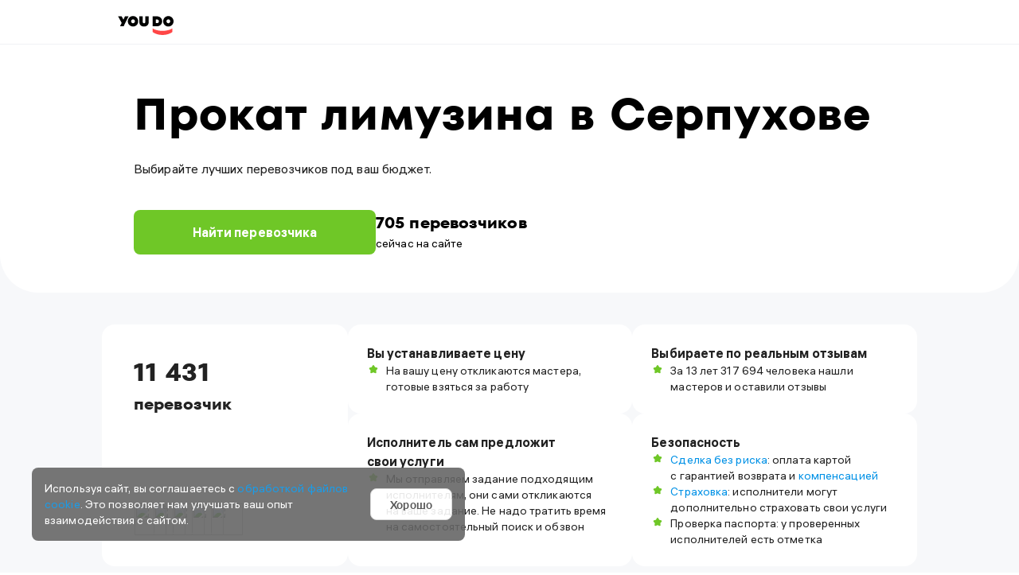

--- FILE ---
content_type: text/html; charset=utf-8
request_url: https://youdo.com/gruzoperevozki/passenger/cars/limousines/geo/serpukhov
body_size: 25293
content:
<!DOCTYPE html><html lang="ru"><head><meta charSet="utf-8" /><meta httpEquiv="X-UA-Compatible" content="IE=edge,chrome=1" /><meta name="msapplication-TileColor" content="#da532c" /><meta name="theme-color" content="#ffffff" /><meta name="viewport" content="width=device-width, initial-scale=1.0, minimum-scale=1.0, maximum-scale=1.0, user-scalable=yes" /><title>Прокат и аренда лимузинов в Серпухове, цена на заказ лимузинов — YouDo</title><meta name="description" content="↪️ ℹ️ Аренда лимузина в Серпухове – услуги проката автомобилей по доступным ценам. ✔️ Как оформить заказ лимузинов? ✔️ Типы аренды и разнообразие автопарка." /><meta property="og:title" content="Прокат и аренда лимузинов в Серпухове, цена на заказ лимузинов — YouDo" /><meta property="og:description" content="↪️ ℹ️ Аренда лимузина в Серпухове – услуги проката автомобилей по доступным ценам. ✔️ Как оформить заказ лимузинов? ✔️ Типы аренды и разнообразие автопарка." /><link rel="canonical" href="https://youdo.com/gruzoperevozki/passenger/cars/limousines/geo/serpukhov" /><link rel="preload" href="https://assets.youdo.com/front/youdo/landings/_public/fonts/hauss/alshaussvf-webfont-main.woff2" as="font" type="font/woff2" crossOrigin="anonymous" /><link rel="preload" href="https://assets.youdo.com/front/youdo/landings/_public/fonts/fors/fors-bold-main.woff2" as="font" type="font/woff2" crossOrigin="anonymous" /><link rel="apple-touch-icon" sizes="180x180" href="https://assets.youdo.com/front/youdo/landings/_public/static/apple-touch-icon.png" /><link rel="icon" type="image/png" sizes="32x32" href="https://assets.youdo.com/front/youdo/landings/_public/static/favicon-32x32.png" /><link rel="icon" type="image/png" sizes="16x16" href="https://assets.youdo.com/front/youdo/landings/_public/static/favicon-16x16.png" /><link rel="icon" type="image/svg+xml" href="https://assets.youdo.com/front/youdo/landings/_public/static/favicon.svg" /><link rel="mask-icon" href="https://assets.youdo.com/front/youdo/landings/_public/static/safari-pinned-tab.svg" color="#f73232" /><meta name="next-head-count" content="17" /><meta name="next-font-preconnect" /><link rel="preload" href="https://assets.youdo.com/front/youdo/landings/_next/static/css/4075f2dc28ba46ec.css" as="style" /><link rel="stylesheet" href="https://assets.youdo.com/front/youdo/landings/_next/static/css/4075f2dc28ba46ec.css" data-n-g /><link rel="preload" href="https://assets.youdo.com/front/youdo/landings/_next/static/css/e009cf8835de5dd9.css" as="style" /><link rel="stylesheet" href="https://assets.youdo.com/front/youdo/landings/_next/static/css/e009cf8835de5dd9.css" data-n-p /><link rel="preload" href="https://assets.youdo.com/front/youdo/landings/_next/static/css/2f02d49ed5928c84.css" as="style" /><link rel="stylesheet" href="https://assets.youdo.com/front/youdo/landings/_next/static/css/2f02d49ed5928c84.css" /><link rel="preload" href="https://assets.youdo.com/front/youdo/landings/_next/static/css/bfb07818ddf27579.css" as="style" /><link rel="stylesheet" href="https://assets.youdo.com/front/youdo/landings/_next/static/css/bfb07818ddf27579.css" /><link rel="preload" href="https://assets.youdo.com/front/youdo/landings/_next/static/css/ebf14ea5bd5bfee1.css" as="style" /><link rel="stylesheet" href="https://assets.youdo.com/front/youdo/landings/_next/static/css/ebf14ea5bd5bfee1.css" /><link rel="preload" href="https://assets.youdo.com/front/youdo/landings/_next/static/css/18e68dcdb2288fdb.css" as="style" /><link rel="stylesheet" href="https://assets.youdo.com/front/youdo/landings/_next/static/css/18e68dcdb2288fdb.css" /><link rel="preload" href="https://assets.youdo.com/front/youdo/landings/_next/static/css/f752a5842472ce79.css" as="style" /><link rel="stylesheet" href="https://assets.youdo.com/front/youdo/landings/_next/static/css/f752a5842472ce79.css" /><link rel="preload" href="https://assets.youdo.com/front/youdo/landings/_next/static/css/74c99e2ff95a0f60.css" as="style" /><link rel="stylesheet" href="https://assets.youdo.com/front/youdo/landings/_next/static/css/74c99e2ff95a0f60.css" /><link rel="preload" href="https://assets.youdo.com/front/youdo/landings/_next/static/css/6e429274ad62db4b.css" as="style" /><link rel="stylesheet" href="https://assets.youdo.com/front/youdo/landings/_next/static/css/6e429274ad62db4b.css" /><link rel="preload" href="https://assets.youdo.com/front/youdo/landings/_next/static/css/401915c18635aaf5.css" as="style" /><link rel="stylesheet" href="https://assets.youdo.com/front/youdo/landings/_next/static/css/401915c18635aaf5.css" /><noscript data-n-css></noscript><script defer noModule src="https://assets.youdo.com/front/youdo/landings/_next/static/chunks/polyfills-c67a75d1b6f99dc8.js"></script><script defer src="https://assets.youdo.com/front/youdo/landings/_next/static/chunks/747.8090ac129ae34d36.js"></script><script defer src="https://assets.youdo.com/front/youdo/landings/_next/static/chunks/29.801ac0e6bf30cf99.js"></script><script defer src="https://assets.youdo.com/front/youdo/landings/_next/static/chunks/498.c668631438c9bed5.js"></script><script defer src="https://assets.youdo.com/front/youdo/landings/_next/static/chunks/525.fd3dd62c04445f05.js"></script><script defer src="https://assets.youdo.com/front/youdo/landings/_next/static/chunks/480.435699b8ab6d0576.js"></script><script defer src="https://assets.youdo.com/front/youdo/landings/_next/static/chunks/306.7cbb234ddbe7577d.js"></script><script defer src="https://assets.youdo.com/front/youdo/landings/_next/static/chunks/152.3283c91763f47e4e.js"></script><script defer src="https://assets.youdo.com/front/youdo/landings/_next/static/chunks/970.46a8aa7f43ff0e7e.js"></script><script defer src="https://assets.youdo.com/front/youdo/landings/_next/static/chunks/198.33a5212cd1cbda3d.js"></script><script src="https://assets.youdo.com/front/youdo/landings/_next/static/chunks/webpack-5a7a50cb31ebe9cd.js" defer></script><script src="https://assets.youdo.com/front/youdo/landings/_next/static/chunks/framework-9554c3d7603437d2.js" defer></script><script src="https://assets.youdo.com/front/youdo/landings/_next/static/chunks/main-1fa3aee1af21f55b.js" defer></script><script src="https://assets.youdo.com/front/youdo/landings/_next/static/chunks/pages/_app-b1ac0f2e8691fe22.js" defer></script><script src="https://assets.youdo.com/front/youdo/landings/_next/static/chunks/841-83e540a664e82420.js" defer></script><script src="https://assets.youdo.com/front/youdo/landings/_next/static/chunks/609-365ae13e2630e7fb.js" defer></script><script src="https://assets.youdo.com/front/youdo/landings/_next/static/chunks/pages/%5B%5B...slug%5D%5D-76b2978d4d83ea38.js" defer></script><script src="https://assets.youdo.com/front/youdo/landings/_next/static/none/_buildManifest.js" defer></script><script src="https://assets.youdo.com/front/youdo/landings/_next/static/none/_ssgManifest.js" defer></script></head><body><div id="__next"><script type="application/ld+json">{"@context":"https://schema.org","@type":"LocalBusiness","address":{"@type":"PostalAddress","addressLocality":"Москва","addressRegion":"Московская область","streetCountry":"Россия"},"name":"Прокат лимузина в Серпухове"}</script><header><div class="new-header-logo_logo__YJkgw"><div class="new-header-logo_inner__QDUHb"><a href="/" class="new-header-logo_logoLink__M0pau"></a></div></div><div class="CustomersSeoHeader_wrapper__88zVU"><div class="CustomersSeoHeader_firstRow__52N8n"><div class="CustomersSeoHeader_inner__78tZQ"><div><h1 class="CustomersSeoHeader_title__RT6Ej">Прокат лимузина в Серпухове </h1><div class="CustomersSeoHeader_subTitle__u_ZNn">Выбирайте лучших перевозчиков под ваш бюджет.</div><div class="CustomersSeoHeader_buttonBlock__aNgCG"><a href="https://youdo.com/lpnew?lid=766677" rel="nofollow" class="CustomersSeoHeader_button__3Ot9y">Найти перевозчика</a><div><div class="CustomersSeoHeader_count__qopgp">705 перевозчиков</div><div class="CustomersSeoHeader_online__bARZp">сейчас на сайте</div></div></div></div></div></div><div class="CustomersSeoHeader_secondRow__gitRG"><div class="CustomersSeoHeader_benefits__KImRy"><div class="CustomersSeoHeader_card__7gv1P CustomersSeoHeader_firstCard__YOwyD"><div class="CustomersSeoHeader_firstBenefit__oaWWZ"><h2><span class="CustomersSeoHeader_bigCount__BWTWA">11 431 </span><span class="CustomersSeoHeader_countText__5z63U">перевозчик</span></h2></div><div class="CustomersSeoHeader_avatars__f3zRF"><img src="https://avatar.youdo.com/get.userAvatar?AvatarId=6979806&amp;AvatarType=H180W180" loading="lazy" class="CustomersSeoHeader_imgExecutor__1NRHb" /><img src="https://avatar.youdo.com/get.userAvatar?AvatarId=895312&amp;AvatarType=H180W180" loading="lazy" class="CustomersSeoHeader_imgExecutor__1NRHb" /><img src="https://avatar.youdo.com/get.userAvatar?AvatarId=8095724&amp;AvatarType=H180W180" loading="lazy" class="CustomersSeoHeader_imgExecutor__1NRHb" /><img src="https://avatar.youdo.com/get.userAvatar?AvatarId=1002276&amp;AvatarType=H180W180" loading="lazy" class="CustomersSeoHeader_imgExecutor__1NRHb" /><img src="https://avatar.youdo.com/get.userAvatar?AvatarId=3380389&amp;AvatarType=H180W180" loading="lazy" class="CustomersSeoHeader_imgExecutor__1NRHb" /></div></div><div class="CustomersSeoHeader_column__qkwlE"><div class="CustomersSeoHeader_card__7gv1P CustomersSeoHeader_secondCard__LTtHe"><div class="CustomersSeoHeader_cardTitle__cwud5">Вы устанавливаете цену</div><div class="CustomersSeoHeader_cardItem__3iVPz">На вашу цену откликаются мастера, готовые взяться за работу</div></div><div class="CustomersSeoHeader_card__7gv1P"><div class="CustomersSeoHeader_cardTitle__cwud5">Исполнитель сам предложит<br />свои услуги</div><div class="CustomersSeoHeader_cardItem__3iVPz">Мы отправляем задание подходящим исполнителям, они сами откликаются на ваше задание. Не надо тратить время на самостоятельный поиск и обзвон</div></div></div><div class="CustomersSeoHeader_column__qkwlE"><div class="CustomersSeoHeader_card__7gv1P"><div class="CustomersSeoHeader_cardTitle__cwud5">Выбираете по реальным отзывам</div><div class="CustomersSeoHeader_cardItem__3iVPz"><div>За 13 лет 317 694 человека нашли мастеров и оставили отзывы</div></div></div><div class="CustomersSeoHeader_card__7gv1P"><div class="CustomersSeoHeader_cardTitle__cwud5">Безопасность</div><div class="CustomersSeoHeader_cardItems__Qn8cd"><div class="CustomersSeoHeader_cardItem__3iVPz"><div><a href="https://youdo.com/sbr" target="_blank" rel class="Link_link__3GVHk">Сделка без риска</a>: оплата картой с гарантией возврата и <a href="https://help.youdo.com/ru/articles/2547961-материальная-ответственность-исполнителя-на-youdo-в-каком-случае-можно-получить-компенсацию" target="_blank" rel class="Link_link__3GVHk">компенсацией</a></div></div><div class="CustomersSeoHeader_cardItem__3iVPz"><div><a href="https://youdo.com/vsk" target="_blank" rel class="Link_link__3GVHk">Страховка</a>: исполнители могут дополнительно страховать свои услуги</div></div><div class="CustomersSeoHeader_cardItem__3iVPz">Проверка паспорта: у проверенных исполнителей есть отметка</div></div></div></div></div><div class="HowWork_wrapper__iu6K1 CustomersSeoHeader_howWork__A8s_2"><h2 class="HowWork_title__8paCe">Как работает YouDo?</h2><div class="HowWork_content__NO2s2"><div class="HowWork_list__7ymNr"><div class="HowWork_card__DkMkn"><img src="/front/youdo/landings/_next/static/media/card-img-1.dce8b414.svg" loading="lazy" class="HowWork_img__5IZIo" /><div class="HowWork_text__6dH3d">Опишите своё задание,<br />мы поможем уточняющими<br />вопросами.</div></div><div class="HowWork_card__DkMkn"><img src="/front/youdo/landings/_next/static/media/card-img-2.00884814.svg" loading="lazy" class="HowWork_img__5IZIo" /><div class="HowWork_text__6dH3d">Дождитесь откликов.<br />Выберите исполнителя<br />и договоритесь с ним в чате.</div></div><div class="HowWork_card__DkMkn"><img src="/front/youdo/landings/_next/static/media/card-img-3.7c7f285e.svg" loading="lazy" class="HowWork_img__5IZIo" /><div class="HowWork_text__6dH3d">Оплатите работу<br />по её завершению. Оставьте отзыв об исполнителе.</div></div></div><div class="HowWork_slider__zt1ws"><div class="HowWork_slide__hNYvg HowWork_slideActive__i4Joj"></div><div class="HowWork_slide__hNYvg"></div><div class="HowWork_slide__hNYvg"></div></div></div></div><div class="CustomersSeoHeader_buttonWrapper__FV5jG"><div class="CustomersSeoHeader_faq__BPduq">Часто задаваемые вопросы</div></div></div></div></header><div class="seo_content__ZZvlX"><div class="seo_contentInner__yERz2"><ul class="SeoSnippet_snippet__XjX2Y"><li>Прокат лимузина в Серпухове – быстро и удобно на YouDo</li><li>11431 исполнитель в Москве готовы оказать услугу</li><li>вы сами назначаете цену задания в категории &quot;Прокат лимузина в Серпухове&quot;.</li></ul><div class="Executors_container__srZmm"><div class="Executors_noExecutorsContainer__H98MN"><div class="Executors_title__Z8grP">11431 лучших перевозчик</div><div class="Executors_listInlineWrapper__pv8zJ"><ul class="Executors_listInline__4HRGI"><li class="ExecutorsInlineItem_item__kTATA"><img src="https://avatar.youdo.com/get.userAvatar?AvatarId=3380389&amp;AvatarType=H180W180" loading="lazy" class="ExecutorsInlineItem_avatar___fSoi" /><div class="ExecutorsInlineItem_name__Yf2d8">Виталий</div><div class="ExecutorsInlineItem_rating__oHB4H">Рейтинг: <span>4.8</span></div></li><li class="ExecutorsInlineItem_item__kTATA"><img src="https://avatar.youdo.com/get.userAvatar?AvatarId=1002276&amp;AvatarType=H180W180" loading="lazy" class="ExecutorsInlineItem_avatar___fSoi" /><div class="ExecutorsInlineItem_name__Yf2d8">Сергей</div><div class="ExecutorsInlineItem_rating__oHB4H">Рейтинг: <span>5</span></div></li><li class="ExecutorsInlineItem_item__kTATA"><img src="https://avatar.youdo.com/get.userAvatar?AvatarId=8095724&amp;AvatarType=H180W180" loading="lazy" class="ExecutorsInlineItem_avatar___fSoi" /><div class="ExecutorsInlineItem_name__Yf2d8">Сергей</div><div class="ExecutorsInlineItem_rating__oHB4H">Рейтинг: <span>5</span></div></li><li class="ExecutorsInlineItem_item__kTATA"><img src="https://avatar.youdo.com/get.userAvatar?AvatarId=895312&amp;AvatarType=H180W180" loading="lazy" class="ExecutorsInlineItem_avatar___fSoi" /><div class="ExecutorsInlineItem_name__Yf2d8">Дмитрий</div><div class="ExecutorsInlineItem_rating__oHB4H">Рейтинг: <span>5</span></div></li><li class="ExecutorsInlineItem_item__kTATA"><img src="https://avatar.youdo.com/get.userAvatar?AvatarId=6979806&amp;AvatarType=H180W180" loading="lazy" class="ExecutorsInlineItem_avatar___fSoi" /><div class="ExecutorsInlineItem_name__Yf2d8">Игорь</div><div class="ExecutorsInlineItem_rating__oHB4H">Рейтинг: <span>5</span></div></li></ul></div><div class="Executors_searchMoreExecutors__wp3sG"><a href="https://youdo.com/lpnew?lid=766677" rel="nofollow">Найти перевозчика</a></div></div></div><div class="SeoPriceList_priceList__h_DQR"><div class="SeoPriceList_priceListTitle__vagvt">Цены на услуги</div><div><div class="SeoPriceList_priceListItem__OQREu"><div class="SeoPriceList_priceListPriceContainer__gMNZy"><a href="https://youdo.com/gruzoperevozki/passenger/cars/limousines/price" class="SeoPriceList_priceListName__rmvbM">Цена аренды лимузина</a><span class="SeoPriceList_priceListPrice__iXb6m">от 1300 руб.</span></div><a href="https://youdo.com/lpnew?lid=766679" rel="nofollow" class="SeoPriceList_priceListOrder__00CDl">Заказать</a></div></div></div><div class="Content_landingText__TdfBD"><p>Если вам нужно снять лимузин с водителем в Серпухове, обращайтесь на сервис Юду. На данном сайте вы найдете множество шикарных и недорогих лимузинов напрокат. Торжественное событие или деловая встреча, романтическая прогулка или встреча любимой из аэропорта – все эти ситуации украсит модный и комфортабельный автомобильный транспорт представительского класса. Всего за 5 минут вы подберете для себя оптимальный вариант, а уже через небольшой отрезок времени сможете прокатиться на красивой машине.</p>
<h2>В каких случаях вы можете заказать прокат лимузинов?</h2>
<p>Ежедневно масштабные мероприятия в Серпухове требуют особого подхода к их организации. Поэтому следует учесть и транспорт, на котором, к примеру, молодожены будут ехать в ЗАГС или представители солидных компаний прибудут на деловую встречу. Хотите удивить любимую девушку красивой поездкой в один из ресторанов Серпухова? Для такого события на сервисе Юду вы найдете лимузины белого цвета Cadillac, кабриолет и другие, не менее шикарные модели.</p>
<h2>Почему арендовать автомобили на YouDo– выгодно?</h2>
<p>Аренда лимузинов в Серпухове на сервисе YouDoпроходит на основе договора с исполнителем, поэтому на данном сайте возможность заказать авто на выгодных условиях гораздо выше, в сравнении с заказом на других интернет-сервисах. Делая заказ на Юду, вы получаете:</p>
<ul>
<li>недорогую стоимость найма авто</li>
<li>простую процедуру заказа в любое время суток (возможность заказать аренду онлайн или по телефону)</li>
<li>своевременную подачу авто</li>
<li>комфортный vip трансфер</li>
</ul>
<h2>Стоимость аренды в Серпухове</h2>
<p>Оставляя заявку на Юду, вы можете указать приемлемый размер оплаты, исходя из своих возможностей. Свободные профильные исполнители, зарегитсрированные на сервисе, предложат вам услуги водителя автомобиля, подходящего по цене и расположению (выбор из ближайшего к вам автопарка). Цена устанавливается согласно основным параметрам заказа:</p>
<ul>
<li>модель и марка выбранного автомобиля</li>
<li>срочность доставки авто</li>
<li>маршрут поездки</li>
<li>общее время перевозок</li>
</ul>
<h2>Как на Юду сделать заказ лимузинов с водителем в Серпухове?</h2>
<p>На сервисе довольно просто ориентироваться, поэтому заказ нужной услуги займет у вас не много времени: сайт разделен на тематические разделы, где вы найдете всю необходимую для вас информацию. Для заказа на YouDoможно оформить заявку с основными пожеланиями или позвонить по указанному на данной странице телефону. Заказы принимаются в любое время суток.</p></div><div class="seo-faq_faq__yeHcD"><h2 class="seo-faq_title__590eu">Часто задаваемые вопросы</h2><div class="seo-faq_item__o7KW5"><h2 class="seo-faq_question__7mQ9p seo-faq_active__twadg">Прокат лимузина в Серпухове — сколько стоит на YouDo?	</h2><div class="seo-faq_answer__ZUtDw"><span>Рекомендованная цена -  К сожалению, указать заранее точную стоимость услуги невозможно. Причина в том, что исполнители YouDo конкурируют между собой с целью привлечения заказчиков, в том числе, назначают минимально возможные цены. Поэтому цена может быть на уровне среднерыночной или до 40% дешевле. <a href="https://youdo.com/lpnew?lid=766677">Создайте задание</a>, специалисты предложат свои условия, а вы выберете подходящий вариант.</span></div></div><div class="seo-faq_item__o7KW5"><h2 class="seo-faq_question__7mQ9p seo-faq_active__twadg">Почему искать исполнителя на YouDo — лучше?	</h2><div class="seo-faq_answer__ZUtDw"><span>На сайте представлено 11431 перевозчик. Вы можете выбирать исполнителей на основе их рейтинга и отзывов других заказчиков, сравнивать цены и другие важные для вас показатели.	</span></div></div><div class="seo-faq_item__o7KW5"><h2 class="seo-faq_question__7mQ9p seo-faq_active__twadg">Сколько исполнителей откликнется на мой заказ?	</h2><div class="seo-faq_answer__ZUtDw"><span>Сейчас онлайн 2905 перевозчиков, которые предложат свою помощь, если они свободны и их устраивают ваши условия. Для того чтобы исполнитель мог выполнить задачу наилучшим образом, как можно более подробно опишите ее - от этого зависит правильное понимание и, соответственно, выполнение.	</span></div></div><div class="seo-faq_item__o7KW5"><h2 class="seo-faq_question__7mQ9p seo-faq_active__twadg">Когда начнут поступать предложения?	</h2><div class="seo-faq_answer__ZUtDw"><span>Обычно предложения от исполнителей начинают поступать через 5-10 минут, но в некоторых случаях это может занять больше времени. Срок ожидания зависит от многих особенностей заказа - загруженности исполнителей, сложности задания, времени суток и т.д.	</span></div></div><div class="seo-faq_item__o7KW5"><h2 class="seo-faq_question__7mQ9p seo-faq_active__twadg">На что опираться при выборе исполнителя?	 </h2><div class="seo-faq_answer__ZUtDw"><span><p>Выбирайте исполнителя исходя из таких факторов:</p> <ul> 	<li>рейтинг исполнителя в системе, который рассчитывается так, чтобы учитывать количество выполненных заданий и оценки заказчиками качества работы;</li> 	<li>отзывы заказчиков – по комментариям людей, которые прибегали к услугам исполнителя, проще всего понять, подходит ли он или она вам;</li> 	<li>цена – сравните цены, предложенные мастерами, и выберите лучшее сочетание цена/качество.</li> </ul></span></div></div><div class="seo-faq_item__o7KW5"><h2 class="seo-faq_question__7mQ9p seo-faq_active__twadg">Дает ли YouDo гарантии на работу исполнителей?	</h2><div class="seo-faq_answer__ZUtDw"><span>YouDo гарантирует возможность получить компенсацию за материальный ущерб, причиненный исполнителем, в сумме до 10000 рублей (при условии заключения «<a href="https://youdo.com/sbr" target="_blank">Сделки без риска</a>»).</span></div></div></div><script type="application/ld+json">{"@context":"https://schema.org","@type":"FAQPage","mainEntity":[{"@type":"Question","name":"Прокат лимузина в Серпухове — сколько стоит на YouDo?\t","acceptedAnswer":{"@type":"Answer","text":"Рекомендованная цена -  К сожалению, указать заранее точную стоимость услуги невозможно. Причина в том, что исполнители YouDo конкурируют между собой с целью привлечения заказчиков, в том числе, назначают минимально возможные цены. Поэтому цена может быть на уровне среднерыночной или до 40% дешевле. <a href=\"https://youdo.com/lpnew?lid=766677\">Создайте задание</a>, специалисты предложат свои условия, а вы выберете подходящий вариант."}},{"@type":"Question","name":"Почему искать исполнителя на YouDo — лучше?\t","acceptedAnswer":{"@type":"Answer","text":"На сайте представлено 11431 перевозчик. Вы можете выбирать исполнителей на основе их рейтинга и отзывов других заказчиков, сравнивать цены и другие важные для вас показатели.\t"}},{"@type":"Question","name":"Сколько исполнителей откликнется на мой заказ?\t","acceptedAnswer":{"@type":"Answer","text":"Сейчас онлайн 2905 перевозчиков, которые предложат свою помощь, если они свободны и их устраивают ваши условия. Для того чтобы исполнитель мог выполнить задачу наилучшим образом, как можно более подробно опишите ее - от этого зависит правильное понимание и, соответственно, выполнение.\t"}},{"@type":"Question","name":"Когда начнут поступать предложения?\t","acceptedAnswer":{"@type":"Answer","text":"Обычно предложения от исполнителей начинают поступать через 5-10 минут, но в некоторых случаях это может занять больше времени. Срок ожидания зависит от многих особенностей заказа - загруженности исполнителей, сложности задания, времени суток и т.д.\t"}},{"@type":"Question","name":"На что опираться при выборе исполнителя?\t ","acceptedAnswer":{"@type":"Answer","text":"<p>Выбирайте исполнителя исходя из таких факторов:</p> <ul> \t<li>рейтинг исполнителя в системе, который рассчитывается так, чтобы учитывать количество выполненных заданий и оценки заказчиками качества работы;</li> \t<li>отзывы заказчиков – по комментариям людей, которые прибегали к услугам исполнителя, проще всего понять, подходит ли он или она вам;</li> \t<li>цена – сравните цены, предложенные мастерами, и выберите лучшее сочетание цена/качество.</li> </ul>"}},{"@type":"Question","name":"Дает ли YouDo гарантии на работу исполнителей?\t","acceptedAnswer":{"@type":"Answer","text":"YouDo гарантирует возможность получить компенсацию за материальный ущерб, причиненный исполнителем, в сумме до 10000 рублей (при условии заключения «<a href=\"https://youdo.com/sbr\" target=\"_blank\">Сделки без риска</a>»)."}}]}</script><div class="SeoBottomMenu_menu__0pd1F"><nav class="SeoBottomMenu_tagMenu__KNqUJ"><div class="SeoBottomMenu_tagMenuTitle__wPncL">Смотрите также</div><ul><li class><a href="/gruzoperevozki/passenger/cars/firms" class>Поиск фирм</a></li><li class><a href="/gruzoperevozki/passenger/cars/pickups" class>Пикапы</a></li><li class><a href="/gruzoperevozki/passenger/cars/minivans" class>Минивэны</a></li><li class><a href="/gruzoperevozki/passenger/cars/suvs" class>Внедорожники</a></li><li class="SeoBottomMenu_hidden__J0_Kt"><a href="/gruzoperevozki/passenger/cars/price" class>Стоимость услуг</a></li><li class="SeoBottomMenu_hidden__J0_Kt"><a href="/gruzoperevozki/passenger/cars/unusual" class>Необычные</a></li><li class="SeoBottomMenu_hidden__J0_Kt"><a href="/gruzoperevozki/passenger/cars/sporting" class>Спортивные</a></li><li class="SeoBottomMenu_hidden__J0_Kt"><a href="/gruzoperevozki/passenger/cars/foreign" class>Иностранные</a></li><li class="SeoBottomMenu_hidden__J0_Kt"><a href="/gruzoperevozki/passenger/cars/native" class>Отечественные</a></li><li class="SeoBottomMenu_hidden__J0_Kt"><a href="/gruzoperevozki/passenger/cars/town" class>По городу</a></li><li class="SeoBottomMenu_hidden__J0_Kt"><a href="/gruzoperevozki/passenger/cars/russia" class>По России</a></li><li class="SeoBottomMenu_hidden__J0_Kt"><a href="/gruzoperevozki/passenger/cars/abroad" class>За границу</a></li><li class="SeoBottomMenu_hidden__J0_Kt"><a href="/gruzoperevozki/passenger/cars/wedding" class>На свадьбу</a></li><div class="SeoBottomMenu_tagsShowMore__cNHQr">Показать еще</div></ul></nav></div><div class="SeoCategories_categories__rOUxn"><div class="SeoCategories_categoriesTitle__9g3_s">Каталог услуг</div><div class="SeoCategories_categoriesItems__GOVvJ"><div class="SeoCategories_categoryItem__rtWUr"><div class="SeoCategories_categoryTitle__Z5ATy"><a href="/gruzoperevozki/cars">Аренда авто</a></div><ul><li class><a href="/gruzoperevozki/cars/fura">Фура</a></li><li class><a href="/gruzoperevozki/cars/gazel">Газель</a></li><li class><a href="/gruzoperevozki/cars/bychok">ЗИЛ Бычок</a></li><li class><a href="/gruzoperevozki/cars/gazsobol">ГАЗ-Соболь</a></li><li class><a href="/gruzoperevozki/cars/skotovoz">Скотовоз</a></li><li class="SeoCategories_hidden__Yw_pV"><a href="/gruzoperevozki/cars/maz">МАЗ</a></li><li class="SeoCategories_hidden__Yw_pV"><a href="/gruzoperevozki/cars/kabluk">Каблук</a></li><li class="SeoCategories_hidden__Yw_pV"><a href="/gruzoperevozki/cars/tonar">Тонар</a></li><li class="SeoCategories_hidden__Yw_pV"><a href="/gruzoperevozki/cars/gazon">ГАЗон</a></li><li class="SeoCategories_hidden__Yw_pV"><a href="/gruzoperevozki/cars/porter">Hyundai Porter</a></li><li class="SeoCategories_hidden__Yw_pV"><a href="/gruzoperevozki/cars/transporter">VW Transporter</a></li><li class="SeoCategories_hidden__Yw_pV"><a href="/gruzoperevozki/cars/transit">Ford Transit</a></li><li class="SeoCategories_hidden__Yw_pV"><a href="/gruzoperevozki/cars/peugeot">Peugeot</a></li><li class="SeoCategories_hidden__Yw_pV"><a href="/gruzoperevozki/cars/sprinter">Mercedes-Benz Sprinter</a></li><li class="SeoCategories_hidden__Yw_pV"><a href="/gruzoperevozki/cars/ducato">Fiat Ducato</a></li><li class="SeoCategories_hidden__Yw_pV"><a href="/gruzoperevozki/cars/evrofura">Еврофура</a></li><li class="SeoCategories_hidden__Yw_pV"><a href="/gruzoperevozki/cars/manipulator">Манипулятор</a></li><li class="SeoCategories_hidden__Yw_pV"><a href="/gruzoperevozki/cars/avtovoz">Автовоз</a></li><li class="SeoCategories_hidden__Yw_pV"><a href="/gruzoperevozki/cars/refrigerator">Рефрижератор</a></li><li class="SeoCategories_hidden__Yw_pV"><a href="/gruzoperevozki/cars/gidrobort">Машина с гидробортом</a></li><li class="SeoCategories_hidden__Yw_pV"><a href="/gruzoperevozki/cars/onboard">Бортовая машина</a></li><li class="SeoCategories_hidden__Yw_pV"><a href="/gruzoperevozki/cars/container">Контейнерные грузоперевозки</a></li><li class="SeoCategories_hidden__Yw_pV"><a href="/gruzoperevozki/cars/tarp">Тентованная машина</a></li><li class="SeoCategories_hidden__Yw_pV"><a href="/gruzoperevozki/cars/samosval">Самосвал</a></li><li class="SeoCategories_hidden__Yw_pV"><a href="/gruzoperevozki/cars/tankers">Автоцистерны</a></li><li class="SeoCategories_hidden__Yw_pV"><a href="/gruzoperevozki/cars/lesovoz">Лесовоз</a></li><li class="SeoCategories_hidden__Yw_pV"><a href="/gruzoperevozki/cars/tral">Трал</a></li><li class="SeoCategories_hidden__Yw_pV"><a href="/gruzoperevozki/cars/van">Фургон</a></li><li class="SeoCategories_hidden__Yw_pV"><a href="/gruzoperevozki/cars/pickup">Пикап</a></li><li class="SeoCategories_hidden__Yw_pV"><a href="/gruzoperevozki/cars/minivan">Минивен</a></li><li class="SeoCategories_hidden__Yw_pV"><a href="/gruzoperevozki/cars/automobile">Легковой автомобиль</a></li><li class="SeoCategories_hidden__Yw_pV"><a href="/gruzoperevozki/cars/company">Поиск транспортной компании</a></li><li class="SeoCategories_hidden__Yw_pV"><a href="/gruzoperevozki/cars/gruzchiki">Машина с грузчиками</a></li><li class="SeoCategories_hidden__Yw_pV"><a href="/gruzoperevozki/cars/tariffs">Тарифы на грузоперевозку</a></li><li class="SeoCategories_hidden__Yw_pV"><a href="/gruzoperevozki/cars/arenda-avtomobilya-pod-taksi">Аренда автомобиля под такси</a></li><li class="SeoCategories_hidden__Yw_pV"><a href="/gruzoperevozki/cars/arenda-motocikla">Аренда мотоцикла</a></li></ul><div class="SeoCategories_showMore__NuV1D">Показать еще</div></div><div class="SeoCategories_categoryItem__rtWUr"><div class="SeoCategories_categoryTitle__Z5ATy"><a href="/gruzoperevozki/city">Городские грузоперевозки</a></div><ul><li class><a href="/gruzoperevozki/city/foodstuffs">Продукты питания</a></li><li class><a href="/gruzoperevozki/city/materials">Строительные материалы</a></li><li class><a href="/gruzoperevozki/city/furniture">Мебель</a></li><li class><a href="/gruzoperevozki/city/appliances">Бытовая техника</a></li><li class><a href="/gruzoperevozki/city/cottage">Дачные грузоперевозки</a></li><li class="SeoCategories_hidden__Yw_pV"><a href="/gruzoperevozki/city/price">Стоимость услуг</a></li><li class="SeoCategories_hidden__Yw_pV"><a href="/gruzoperevozki/city/loaders">Услуги грузчиков</a></li><li class="SeoCategories_hidden__Yw_pV"><a href="/gruzoperevozki/city/cargo">Грузовое такси</a></li><li class="SeoCategories_hidden__Yw_pV"><a href="/gruzoperevozki/city/moscow">По Москве</a></li><li class="SeoCategories_hidden__Yw_pV"><a href="/gruzoperevozki/city/petersburg">По Санкт-Петербургу</a></li><li class="SeoCategories_hidden__Yw_pV"><a href="/gruzoperevozki/city/perevozka-krupnogabaritnyh-gruzov">Крупногабаритные грузы</a></li><li class="SeoCategories_hidden__Yw_pV"><a href="/gruzoperevozki/city/dostavka-sbornyh-gruzov">Сборные грузы</a></li><li class="SeoCategories_hidden__Yw_pV"><a href="/gruzoperevozki/city/dostavka-melkih-gruzov">Мелкие грузы</a></li><li class="SeoCategories_hidden__Yw_pV"><a href="/gruzoperevozki/city/perevozka-rasteniy">Перевозка растений</a></li></ul><div class="SeoCategories_showMore__NuV1D">Показать еще</div></div><div class="SeoCategories_categoryItem__rtWUr"><div class="SeoCategories_categoryTitle__Z5ATy"><a href="/gruzoperevozki/international">Международные грузоперевозки</a></div><ul><li class><a href="/gruzoperevozki/international/company">Поиск компании</a></li><li class><a href="/gruzoperevozki/international/container">Контейнерные</a></li><li class><a href="/gruzoperevozki/international/refrigerated">Рефрижераторные</a></li><li class><a href="/gruzoperevozki/international/multimodal">Мультимодальные</a></li><li class><a href="/gruzoperevozki/international/custom">Таможенные</a></li><li class="SeoCategories_hidden__Yw_pV"><a href="/gruzoperevozki/international/oversized">Негабаритные</a></li><li class="SeoCategories_hidden__Yw_pV"><a href="/gruzoperevozki/international/modular">Сборные</a></li><li class="SeoCategories_hidden__Yw_pV"><a href="/gruzoperevozki/international/car">Перевозка автомобилей</a></li><li class="SeoCategories_hidden__Yw_pV"><a href="/gruzoperevozki/international/price">Стоимость услуг</a></li><li class="SeoCategories_hidden__Yw_pV"><a href="/gruzoperevozki/international/europe">Европа</a></li><li class="SeoCategories_hidden__Yw_pV"><a href="/gruzoperevozki/international/sng">СНГ</a></li><li class="SeoCategories_hidden__Yw_pV"><a href="/gruzoperevozki/international/asia">Азия</a></li><li class="SeoCategories_hidden__Yw_pV"><a href="/gruzoperevozki/international/ssha">США</a></li></ul><div class="SeoCategories_showMore__NuV1D">Показать еще</div></div><div class="SeoCategories_categoryItem__rtWUr"><div class="SeoCategories_categoryTitle__Z5ATy"><a href="/gruzoperevozki/country">Грузоперевозки по России</a></div><ul><li class><a href="/gruzoperevozki/country/container">Контейнерные</a></li><li class><a href="/gruzoperevozki/country/refrigerated">Рефрижераторные</a></li><li class><a href="/gruzoperevozki/country/foodstuffs">Продукты питания</a></li><li class><a href="/gruzoperevozki/country/industrial">Промышленный груз</a></li><li class><a href="/gruzoperevozki/country/fragile">Хрупкий</a></li><li class="SeoCategories_hidden__Yw_pV"><a href="/gruzoperevozki/country/valuable">Ценный</a></li><li class="SeoCategories_hidden__Yw_pV"><a href="/gruzoperevozki/country/dangerous">Опасный</a></li><li class="SeoCategories_hidden__Yw_pV"><a href="/gruzoperevozki/country/liquid">Наливной</a></li><li class="SeoCategories_hidden__Yw_pV"><a href="/gruzoperevozki/country/oversized">Негабаритный</a></li><li class="SeoCategories_hidden__Yw_pV"><a href="/gruzoperevozki/country/small">Малогабарит</a></li><li class="SeoCategories_hidden__Yw_pV"><a href="/gruzoperevozki/country/heavy">Тяжеловесный</a></li><li class="SeoCategories_hidden__Yw_pV"><a href="/gruzoperevozki/country/associate">Попутный</a></li><li class="SeoCategories_hidden__Yw_pV"><a href="/gruzoperevozki/country/forwarding">Экспедиторские услуги</a></li></ul><div class="SeoCategories_showMore__NuV1D">Показать еще</div></div><div class="SeoCategories_categoryItem__rtWUr"><div class="SeoCategories_categoryTitle__Z5ATy"><a href="/gruzoperevozki/pereezd">Переезд</a></div><ul><li class><a href="/gruzoperevozki/pereezd/office">Офисный переезд</a></li><li class><a href="/gruzoperevozki/pereezd/homemoving">Домашний переезд</a></li><li class><a href="/gruzoperevozki/pereezd/suburban">Загородный переезд</a></li><li class><a href="/gruzoperevozki/pereezd/warehouse">Складской переезд</a></li></ul></div><div class="SeoCategories_categoryItem__rtWUr"><div class="SeoCategories_categoryTitle__Z5ATy"><a href="/gruzoperevozki/passenger">Пассажирские перевозки</a></div><ul><li class><a href="/gruzoperevozki/passenger/firms">Услуги фирм</a></li><li class><a href="/gruzoperevozki/passenger/buses">Аренда автобуса</a></li><li class><a href="/gruzoperevozki/passenger/minibuses">Аренда микроавтобуса</a></li><li class><a href="/gruzoperevozki/passenger/cars">Аренда легкового авто</a></li><li class><a href="/gruzoperevozki/passenger/hydratingworkers">Развоз сотрудников</a></li><li class="SeoCategories_hidden__Yw_pV"><a href="/gruzoperevozki/passenger/price">Стоимость услуг</a></li><li class="SeoCategories_hidden__Yw_pV"><a href="/gruzoperevozki/passenger/russia">По России</a></li></ul><div class="SeoCategories_showMore__NuV1D">Показать еще</div></div><div class="SeoCategories_categoryItem__rtWUr"><div class="SeoCategories_categoryTitle__Z5ATy"><a href="/gruzoperevozki/garbage">Вывоз мусора</a></div><ul><li class><a href="/gruzoperevozki/garbage/snow">Вывоз снега</a></li><li class><a href="/gruzoperevozki/garbage/waste">Вывоз отходов</a></li><li class><a href="/gruzoperevozki/garbage/debris">Строительный мусор</a></li><li class><a href="/gruzoperevozki/garbage/price">Стоимость услуг</a></li><li class><a href="/gruzoperevozki/garbage/domestic">Бытовой</a></li><li class="SeoCategories_hidden__Yw_pV"><a href="/gruzoperevozki/garbage/flat">Из квартиры</a></li><li class="SeoCategories_hidden__Yw_pV"><a href="/gruzoperevozki/garbage/chastniy">В частном секторе</a></li><li class="SeoCategories_hidden__Yw_pV"><a href="/gruzoperevozki/garbage/car">Вызвать машину</a></li><li class="SeoCategories_hidden__Yw_pV"><a href="/gruzoperevozki/garbage/container">Заказать контейнер</a></li></ul><div class="SeoCategories_showMore__NuV1D">Показать еще</div></div><div class="SeoCategories_categoryItem__rtWUr"><div class="SeoCategories_categoryTitle__Z5ATy"><a href="/gruzoperevozki/arenda">Аренда спецтехники</a></div><ul><li class><a href="/gruzoperevozki/arenda/tonar">Тонар</a></li><li class><a href="/gruzoperevozki/arenda/avtokran">Автокран</a></li><li class><a href="/gruzoperevozki/arenda/lesovoz">Лесовоз</a></li><li class><a href="/gruzoperevozki/arenda/lomovoz">Ломовоз</a></li><li class><a href="/gruzoperevozki/arenda/samosval">Самосвал</a></li><li class="SeoCategories_hidden__Yw_pV"><a href="/gruzoperevozki/arenda/bulldozer">Бульдозер</a></li><li class="SeoCategories_hidden__Yw_pV"><a href="/gruzoperevozki/arenda/manipulyator">Манипулятор</a></li><li class="SeoCategories_hidden__Yw_pV"><a href="/gruzoperevozki/arenda/refrigerator">Рефрижератор</a></li><li class="SeoCategories_hidden__Yw_pV"><a href="/gruzoperevozki/arenda/burilnaya">Бурильная машина</a></li><li class="SeoCategories_hidden__Yw_pV"><a href="/gruzoperevozki/arenda/price">Стоимость услуг</a></li><li class="SeoCategories_hidden__Yw_pV"><a href="/gruzoperevozki/arenda/fura">Фура</a></li><li class="SeoCategories_hidden__Yw_pV"><a href="/gruzoperevozki/arenda/kamaz">Камаз</a></li><li class="SeoCategories_hidden__Yw_pV"><a href="/gruzoperevozki/arenda/gazel">Газель</a></li><li class="SeoCategories_hidden__Yw_pV"><a href="/gruzoperevozki/arenda/ijkabluk">ИЖ Каблук</a></li><li class="SeoCategories_hidden__Yw_pV"><a href="/gruzoperevozki/arenda/fordtransit">Ford Transit</a></li><li class="SeoCategories_hidden__Yw_pV"><a href="/gruzoperevozki/arenda/vwtransporter">VW Transporter</a></li><li class="SeoCategories_hidden__Yw_pV"><a href="/gruzoperevozki/arenda/hyundayporter">Hyundai Porter</a></li><li class="SeoCategories_hidden__Yw_pV"><a href="/gruzoperevozki/arenda/pritsep">Прицепы</a></li><li class="SeoCategories_hidden__Yw_pV"><a href="/gruzoperevozki/arenda/kommercheskij-transport">Коммерческий транспорт</a></li><li class="SeoCategories_hidden__Yw_pV"><a href="/gruzoperevozki/arenda/pogruzchiki">Погрузчики</a></li><li class="SeoCategories_hidden__Yw_pV"><a href="/gruzoperevozki/arenda/ekskavatory">Экскаваторы</a></li><li class="SeoCategories_hidden__Yw_pV"><a href="/gruzoperevozki/arenda/polupricepy">Полуприцепы</a></li><li class="SeoCategories_hidden__Yw_pV"><a href="/gruzoperevozki/arenda/gruzoviki">Грузовики</a></li><li class="SeoCategories_hidden__Yw_pV"><a href="/gruzoperevozki/arenda/arenda-avtovyshki">Аренда автовышки</a></li><li class="SeoCategories_hidden__Yw_pV"><a href="/gruzoperevozki/arenda/arenda-bashennogo-krana">Аренда башенного крана</a></li><li class="SeoCategories_hidden__Yw_pV"><a href="/gruzoperevozki/arenda/arenda-avtobetononasosa">Аренда автобетононасоса</a></li><li class="SeoCategories_hidden__Yw_pV"><a href="/gruzoperevozki/arenda/arenda-katka">Аренда катка</a></li><li class="SeoCategories_hidden__Yw_pV"><a href="/gruzoperevozki/arenda/arenda-ilososa">Аренда илососа</a></li><li class="SeoCategories_hidden__Yw_pV"><a href="/gruzoperevozki/arenda/arenda-asfaltoukladchika">Аренда асфальтоукладчика</a></li><li class="SeoCategories_hidden__Yw_pV"><a href="/gruzoperevozki/arenda/arenda-dlinnomera">Аренда длинномера</a></li><li class="SeoCategories_hidden__Yw_pV"><a href="/gruzoperevozki/arenda/arenda-polivomoechnoj-mashiny">Аренда поливомоечной машины</a></li></ul><div class="SeoCategories_showMore__NuV1D">Показать еще</div></div><div class="SeoCategories_categoryItem__rtWUr"><div class="SeoCategories_categoryTitle__Z5ATy"><a href="/gruzoperevozki/evacuation">Эвакуация автомобилей</a></div><ul><li class><a href="/gruzoperevozki/evacuation/services">Услуги служб</a></li><li class><a href="/gruzoperevozki/evacuation/private">Частные эвакуаторы</a></li><li class><a href="/gruzoperevozki/evacuation/cars">Легковые</a></li><li class><a href="/gruzoperevozki/evacuation/trucks">Грузовики</a></li><li class><a href="/gruzoperevozki/evacuation/moto">Эвакуация мото-техники</a></li><li class="SeoCategories_hidden__Yw_pV"><a href="/gruzoperevozki/evacuation/faulty">Неисправные автомобили</a></li><li class="SeoCategories_hidden__Yw_pV"><a href="/gruzoperevozki/evacuation/offroad">Внедорожная эвакуация</a></li><li class="SeoCategories_hidden__Yw_pV"><a href="/gruzoperevozki/evacuation/choice">Выбор эвакуатора</a></li><li class="SeoCategories_hidden__Yw_pV"><a href="/gruzoperevozki/evacuation/price">Стоимость услуг</a></li><li class="SeoCategories_hidden__Yw_pV"><a href="/gruzoperevozki/evacuation/manipulator">Эвакуатор-манипулятор</a></li><li class="SeoCategories_hidden__Yw_pV"><a href="/gruzoperevozki/evacuation/towing">Буксировка автомобилей</a></li></ul><div class="SeoCategories_showMore__NuV1D">Показать еще</div></div></div></div><div class="SeoNavigation_navigation__TQSLU"><div class="SeoNavigation_navigationTitle__hAiEG">Вы здесь:</div><ul itemScope itemType="http://schema.org/BreadcrumbList" class="SeoNavigation_navigationMain__76pBT"><li itemProp="itemListElement" itemScope itemType="http://schema.org/ListItem"><a href="/" itemProp="item"><span itemProp="name">Главная</span></a><meta itemProp="position" content="1" /></li><li itemProp="itemListElement" itemScope itemType="http://schema.org/ListItem"><a href="/gruzoperevozki" itemProp="item"><span itemProp="name">Грузоперевозки</span><meta itemProp="position" content="2" /></a></li><li itemProp="itemListElement" itemScope itemType="http://schema.org/ListItem"><a href="/gruzoperevozki/passenger" itemProp="item"><span itemProp="name">Пассажирские перевозки</span><meta itemProp="position" content="3" /></a><ul class="SeoNavigation_siblingContainer__l2NgX"><li class="SeoNavigation_sibling__GoQFS"><a href="/gruzoperevozki/cars">Аренда авто</a></li><li class="SeoNavigation_sibling__GoQFS"><a href="/gruzoperevozki/city">Городские грузоперевозки</a></li><li class="SeoNavigation_sibling__GoQFS"><a href="/gruzoperevozki/international">Международные грузоперевозки</a></li><li class="SeoNavigation_sibling__GoQFS"><a href="/gruzoperevozki/country">Грузоперевозки по России</a></li><li class="SeoNavigation_sibling__GoQFS"><a href="/gruzoperevozki/pereezd">Переезд</a></li><li class="SeoNavigation_sibling__GoQFS"><a href="/gruzoperevozki/garbage">Вывоз мусора</a></li><li class="SeoNavigation_sibling__GoQFS"><a href="/gruzoperevozki/arenda">Аренда спецтехники</a></li><li class="SeoNavigation_sibling__GoQFS"><a href="/gruzoperevozki/evacuation">Эвакуация автомобилей</a></li></ul></li><li itemProp="itemListElement" itemScope itemType="http://schema.org/ListItem"><a href="/gruzoperevozki/passenger/cars" itemProp="item"><span itemProp="name">Аренда легкового авто</span><meta itemProp="position" content="4" /></a><ul class="SeoNavigation_siblingContainer__l2NgX"><li class="SeoNavigation_sibling__GoQFS"><a href="/gruzoperevozki/passenger/firms">Услуги фирм</a></li><li class="SeoNavigation_sibling__GoQFS"><a href="/gruzoperevozki/passenger/buses">Аренда автобуса</a></li><li class="SeoNavigation_sibling__GoQFS"><a href="/gruzoperevozki/passenger/minibuses">Аренда микроавтобуса</a></li><li class="SeoNavigation_sibling__GoQFS"><a href="/gruzoperevozki/passenger/hydratingworkers">Развоз сотрудников</a></li><li class="SeoNavigation_sibling__GoQFS"><a href="/gruzoperevozki/passenger/price">Стоимость услуг</a></li><li class="SeoNavigation_sibling__GoQFS"><a href="/gruzoperevozki/passenger/russia">По России</a></li></ul></li><li itemProp="itemListElement" itemScope itemType="http://schema.org/ListItem"><div><span itemProp="name">Прокат лимузина в Серпухове</span><meta itemProp="position" content="5" /></div></li></ul></div></div></div><div id="ModalsPortal" class="portalStyles_portal__C_B4j"></div><div id="FixedScreenPortal"></div><footer id="footer" class="seo-footer_footer__1KJ_5"><div class="seo-footer_footerWrapper__V6kmi"><div class="seo-footer_footerRowFirst__Z7H6r"><div class="seo-footer_footerSk__eT8x6"><a href="https://sk.ru/" rel="noopener noreferrer" target="_blank"><img src="https://assets.youdo.com/front/youdo/landings/_public/sk-logo.svg" width="64" height="48" loading="lazy" /></a></div><div class="seo-footer_staticLinks__6t6wb"><nav><ul><li><a href="https://youdo.com/about" target rel class="Link_link__3GVHk">О компании</a></li><li><a href="https://youdo.com/verification" target rel class="Link_link__3GVHk">Стать исполнителем</a></li><li><a href="https://youdo.com/contacts" target rel class="Link_link__3GVHk">Контакты</a></li><li><a href="https://youdo.com/reviews/authors" target rel class="Link_link__3GVHk">Отзывы</a></li><li><a href="https://help.youdo.com/ru/" target rel class="Link_link__3GVHk">Частые вопросы</a></li><li><a href="https://youdo.com/press" target rel class="Link_link__3GVHk">СМИ о нас</a></li><li><a href="https://youdo.com/job" target rel class="Link_link__3GVHk">Вакансии</a></li><li><a href="https://youdo.com/security" target rel class="Link_link__3GVHk">Безопасность и гарантии</a></li><li><a href="https://b2b.youdo.com/?utm_source=youdo-c2c&amp;utm_medium=site&amp;utm_campaign=2023|payroll|youdo-c2c" target rel class="Link_link__3GVHk">YouDo для бизнеса</a></li></ul></nav></div><div class="seo-footer_otherLinks__aS9_I"><div class="seo-footer-apps_footerApps__DtDUc"><a rel="noopener noreferrer" href="https://4728199.redirect.appmetrica.yandex.com/main?appmetrica_tracking_id=461760386471893071" target="_blank"><img src="/front/youdo/landings/_next/static/media/ios.12820b91.svg" loading="lazy" class="seo-footer-apps_imgApp__USwi2" /></a><a rel="noopener noreferrer" href="https://4728199.redirect.appmetrica.yandex.com/main?appmetrica_tracking_id=822048355654901511" target="_blank"><img src="/front/youdo/landings/_next/static/media/android.d3967df5.svg" loading="lazy" class="seo-footer-apps_imgApp__USwi2" /></a><a rel="noopener noreferrer" href="https://4728199.redirect.appmetrica.yandex.com/main?appmetrica_tracking_id=749990771750357012" target="_blank"><img src="/front/youdo/landings/_next/static/media/appgallery.a383990c.svg" loading="lazy" class="seo-footer-apps_imgApp__USwi2" /></a></div><div class="seo-footer_support__T2lcI"><div>Служба поддержки отвечает каждый день с 9:00 до 21:00</div><a href="https://youdo.com/supportchat" target rel class="Link_link__3GVHk seo-footer_supportLink__wbHOL">Чат с поддержкой</a></div></div></div><div class="seo-footer_footerRow__u9HBP"><div class="seo-footer_footerCopyright__YVPcG">© 2025 <a href="https://youdo.com" target rel class="Link_link__3GVHk"><span>YouDo </span></a><span>(youdo.com, youdo.ru, юду.рф)</span><b> · </b><a href="https://youdo.com/terms" target rel class="Link_link__3GVHk">Правила сервиса</a><b> · </b><a href="https://youdo.com/terms" target rel class="Link_link__3GVHk">Политика обработки и защиты информации</a><b> · </b><a href="https://youdo.com/terms" target rel class="Link_link__3GVHk">Правила рекомендаций</a></div><div class="seo-footer_footerSocial__EB24t"><div class="seo-socials_socials__CofqN"><a href="https://t.me/youdocom" target="_blank" rel="noopener noreferrer" class="seo-socials_tg__6wAy8"></a><a href="https://vk.com/youdocom" target="_blank" rel="noopener noreferrer" class="seo-socials_vk__7ZkYt"></a><a href="https://www.youtube.com/user/youdo" target="_blank" rel="noopener noreferrer" class="seo-socials_ytb__I9x7p"></a></div></div></div><div class="seo-footer_footerRowLast__cpOBP seo-footer_footerCopyright__YVPcG">ООО «Киберлогистик» осуществляет деятельность в области информационных технологий. Вид деятельности (код): 2.01</div><div class="tasks-counter_tasksCounter___Oq_q seo-footer_counter__P5qNc"><span class="tasks-counter_items__MsljF"><span class="tasks-counter_item__4f8_5">1</span><span class="tasks-counter_item__4f8_5">3</span><span class="tasks-counter_item__4f8_5">0</span><span class="tasks-counter_item__4f8_5">6</span><span class="tasks-counter_item__4f8_5">9</span><span class="tasks-counter_item__4f8_5">6</span><span class="tasks-counter_item__4f8_5">1</span><span class="tasks-counter_item__4f8_5">2</span></span><span> заданий уже созданы в этих категориях</span></div><div class="seo-footer_footerVerticals__xubL1"><nav><ul><li><a href="https://youdo.com/ustanovka" target rel class="Link_link__3GVHk">Установка бытовой техники</a></li><li><a href="https://youdo.com/remont-bitovoy-tehniki" target rel class="Link_link__3GVHk">Ремонт бытовой техники</a></li><li><a href="https://youdo.com/lawyer" target rel class="Link_link__3GVHk">Юридические услуги</a></li><li><a href="https://youdo.com/beauty" target rel class="Link_link__3GVHk">Красота и здоровье</a></li><li><a href="https://youdo.com/apple" target rel class="Link_link__3GVHk">Ремонт Apple</a></li><li><a href="https://youdo.com/promo" target rel class="Link_link__3GVHk">Услуги промоутеров</a></li><li><a href="https://youdo.com/auto" target rel class="Link_link__3GVHk">Ремонт авто</a></li><li><a href="https://youdo.com/coach" target rel class="Link_link__3GVHk">Обучение</a></li><li><a href="https://youdo.com/rabota" target rel class="Link_link__3GVHk">Работа на YouDo</a></li><li><a href="https://youdo.com/uborka" target rel class="Link_link__3GVHk">Уборка</a></li><li><a href="https://youdo.com/roadhelp" target rel class="Link_link__3GVHk">Помощь на дороге</a></li><li><a href="https://youdo.com/remont-kompyuterov" target rel class="Link_link__3GVHk">Ремонт компьютеров</a></li><li><a href="https://youdo.com/psihologi" target rel class="Link_link__3GVHk">Психологи</a></li><li><a href="https://youdo.com/remont-ehlektroniki" target rel class="Link_link__3GVHk">Ремонт электроники</a></li><li><a href="https://youdo.com/remont-i-poshiv" target rel class="Link_link__3GVHk">Ремонт и пошив изделий</a></li><li><a href="https://youdo.com/domashnij-personal" target rel class="Link_link__3GVHk">Домашний персонал</a></li><li><a href="https://youdo.com/bytovoj-remont" target rel class="Link_link__3GVHk">Бытовой ремонт</a></li><li><a href="https://youdo.com/frilans" target rel class="Link_link__3GVHk">Помощь фрилансеров</a></li><li><a href="https://youdo.com/gruzoperevozki" target rel class="Link_link__3GVHk">Грузоперевозки</a></li><li><a href="https://youdo.com/foto-i-video" target rel class="Link_link__3GVHk">Фото- и видео-услуги</a></li><li><a href="https://youdo.com/kurery" target rel class="Link_link__3GVHk">Курьерские услуги</a></li><li><a href="/sitemap" target rel class="Link_link__3GVHk">Все услуги</a></li></ul></nav></div></div></footer></div><script id="__NEXT_DATA__" type="application/json">{"props":{"pageProps":{"baseUrl":"https://youdo.com","landingInfo":{"landingId":766677,"folderId":267366,"pageTitle":"Прокат лимузина в Серпухове","pageTitleWithToponym":"Прокат лимузина в Серпухове","generatedGeoTitle":null,"generatedGeoType":0,"generatedGeoUrl":null,"windowTitle":"Прокат и аренда лимузинов в Серпухове, цена на заказ лимузинов — YouDo","metaDescription":"↪️ ℹ️ Аренда лимузина в Серпухове – услуги проката автомобилей по доступным ценам. ✔️ Как оформить заказ лимузинов? ✔️ Типы аренды и разнообразие автопарка.","customHeadLinkedData":null,"headerDesktopImageUrl":"https://content7.youdo.com/zi.ashx?i=a1795a7ed945d9ef","headerDesktopImageSet":[{"url":"https://content7.youdo.com/zi.ashx?i=a1795a7ed945d9ef","width":900,"height":885}],"headerMobileImageUrl":"https://content1.youdo.com/zi.ashx?i=33b909bdb7bd73a7","headerMobileImageSet":[{"url":"https://content3.youdo.com/zi.ashx?i=5ba0c46591826d35","width":350,"height":324},{"url":"https://content0.youdo.com/zi.ashx?i=d17e1bad5c55ecef","width":700,"height":648},{"url":"https://content1.youdo.com/zi.ashx?i=33b909bdb7bd73a7","width":900,"height":833}],"newTaskUrl":"https://youdo.com/lpnew?lid=766677","isRegionalSubdomain":false,"regionCityId":null,"isVacancyLanding":false,"category":2048,"subcategoryId":114,"startPrice":null,"contentBlocks":[{"shortcode":"sys-snippet","attributes":{"view":"fast"},"innerBlocks":[],"data":{}},{"shortcode":"sys-masters","attributes":{"count":10,"tasksCount":3,"reviewCount":1,"showMainReview":true,"extrasBySubscription":false,"showTasksAsLinks":false,"lazyLoadImages":true,"noIndexTasks":false,"noIndexClarification":false,"firstPageMasters":null,"showFullName":false,"showGalleryTitle":true,"similarityThreshold":86,"ignoreCategory":false,"singleMasterPrice":false},"innerBlocks":[],"data":{"totalCount":11431,"avgScore":0,"totalReviewsCount":0,"extraMastersOffset":0,"executors":[{"id":5061523,"name":"Виталий","url":"https://youdo.com/u5061523","avatarUrl":"https://avatar.youdo.com/get.userAvatar?AvatarId=3380389\u0026AvatarType=H180W180","age":44,"stageInYears":10,"offerTaskUrl":"https://youdo.com/lpnew?lid=766677\u0026executor_id=5061523","clarification":null,"cityName":"г.\u0026nbsp;Москва","positiveReviews":269,"negativeReviews":4,"summaryReviews":273,"summaryScore":4.82,"isDocumentsVerified":true,"verifiedContacts":{"phone":true,"email":true,"vk":false,"fb":false,"twitter":false,"mail":false,"google":false,"odnoklassniki":false,"apple":false,"huawei":false,"tinkoff":false},"tasks":[],"reviews":[{"text":"Заранее предупредили и согласовали замену автомобиля на другой.\nВодитель был на месте раньше обозначенного времени и предупредил, что будет ждать в обозначенном месте.\nСпасибо за пунктуальность","userName":"Инал","qualityScore":5,"politenessScore":5,"priceScore":4}],"images":[]},{"id":2394114,"name":"Сергей","url":"https://youdo.com/u2394114","avatarUrl":"https://avatar.youdo.com/get.userAvatar?AvatarId=1002276\u0026AvatarType=H180W180","age":51,"stageInYears":8,"offerTaskUrl":"https://youdo.com/lpnew?lid=766677\u0026executor_id=2394114","clarification":null,"cityName":"г.\u0026nbsp;Москва","positiveReviews":230,"negativeReviews":0,"summaryReviews":230,"summaryScore":4.99,"isDocumentsVerified":true,"verifiedContacts":{"phone":true,"email":true,"vk":true,"fb":false,"twitter":false,"mail":false,"google":false,"odnoklassniki":false,"apple":false,"huawei":false,"tinkoff":false},"tasks":[],"reviews":[{"text":"Отличная поездка и приятное знакомство. Рыбак рыбака - видит из далека!","userName":"Руслан У.","qualityScore":5,"politenessScore":5,"priceScore":5}],"images":[]},{"id":1503870,"name":"Сергей","url":"https://youdo.com/u1503870","avatarUrl":"https://avatar.youdo.com/get.userAvatar?AvatarId=8095724\u0026AvatarType=H180W180","age":55,"stageInYears":33,"offerTaskUrl":"https://youdo.com/lpnew?lid=766677\u0026executor_id=1503870","clarification":null,"cityName":"г.\u0026nbsp;Москва","positiveReviews":535,"negativeReviews":1,"summaryReviews":536,"summaryScore":4.98,"isDocumentsVerified":true,"verifiedContacts":{"phone":true,"email":true,"vk":false,"fb":false,"twitter":false,"mail":false,"google":false,"odnoklassniki":false,"apple":false,"huawei":false,"tinkoff":false},"tasks":[],"reviews":[{"text":"Сергей, спасибо за помощь! Нет нареканий, все идеально!","userName":"Евгений","qualityScore":5,"politenessScore":5,"priceScore":5}],"images":[]},{"id":1768831,"name":"Дмитрий","url":"https://youdo.com/u1768831","avatarUrl":"https://avatar.youdo.com/get.userAvatar?AvatarId=895312\u0026AvatarType=H180W180","age":51,"stageInYears":30,"offerTaskUrl":"https://youdo.com/lpnew?lid=766677\u0026executor_id=1768831","clarification":null,"cityName":"г.\u0026nbsp;Москва","positiveReviews":3723,"negativeReviews":0,"summaryReviews":3723,"summaryScore":4.99,"isDocumentsVerified":true,"verifiedContacts":{"phone":true,"email":true,"vk":false,"fb":false,"twitter":false,"mail":false,"google":false,"odnoklassniki":false,"apple":false,"huawei":false,"tinkoff":false},"tasks":[],"reviews":[{"text":"Респект!  Все четко ","userName":"Никита Ш.","qualityScore":5,"politenessScore":5,"priceScore":5}],"images":[]},{"id":9190817,"name":"Игорь","url":"https://youdo.com/u9190817","avatarUrl":"https://avatar.youdo.com/get.userAvatar?AvatarId=6979806\u0026AvatarType=H180W180","age":64,"stageInYears":29,"offerTaskUrl":"https://youdo.com/lpnew?lid=766677\u0026executor_id=9190817","clarification":null,"cityName":"г.\u0026nbsp;Москва","positiveReviews":210,"negativeReviews":0,"summaryReviews":210,"summaryScore":4.99,"isDocumentsVerified":true,"verifiedContacts":{"phone":true,"email":true,"vk":false,"fb":false,"twitter":false,"mail":false,"google":false,"odnoklassniki":false,"apple":true,"huawei":false,"tinkoff":false},"tasks":[],"reviews":[{"text":"Все супер. Рекомендую!","userName":"Виталий Я.","qualityScore":5,"politenessScore":5,"priceScore":5}],"images":[]},{"id":2945820,"name":"Владимир","url":"https://youdo.com/u2945820","avatarUrl":"https://avatar.youdo.com/get.userAvatar?AvatarId=4254092\u0026AvatarType=H180W180","age":42,"stageInYears":22,"offerTaskUrl":"https://youdo.com/lpnew?lid=766677\u0026executor_id=2945820","clarification":null,"cityName":"г.\u0026nbsp;Москва","positiveReviews":177,"negativeReviews":0,"summaryReviews":177,"summaryScore":4.99,"isDocumentsVerified":true,"verifiedContacts":{"phone":true,"email":true,"vk":false,"fb":false,"twitter":false,"mail":false,"google":false,"odnoklassniki":false,"apple":false,"huawei":false,"tinkoff":false},"tasks":[],"reviews":[{"text":"Все прошло отлично ! Замечательный автомобиль,замечательный хозяин автомобиля .Прекрасная манера вождения .Вежливый и воспитанный молодой человек .Большое спасибо !","userName":"Наталья П.","qualityScore":5,"politenessScore":5,"priceScore":5}],"images":[]},{"id":3728666,"name":"Дмитрий","url":"https://youdo.com/u3728666","avatarUrl":"https://avatar.youdo.com/get.userAvatar?AvatarId=7417855\u0026AvatarType=H180W180","age":49,"stageInYears":31,"offerTaskUrl":"https://youdo.com/lpnew?lid=766677\u0026executor_id=3728666","clarification":null,"cityName":"г.\u0026nbsp;Москва","positiveReviews":328,"negativeReviews":0,"summaryReviews":328,"summaryScore":5,"isDocumentsVerified":true,"verifiedContacts":{"phone":true,"email":true,"vk":false,"fb":false,"twitter":false,"mail":false,"google":false,"odnoklassniki":false,"apple":false,"huawei":false,"tinkoff":false},"tasks":[],"reviews":[{"text":"Все замечательно, спасибо, Дмитрий!","userName":"Никита П.","qualityScore":5,"politenessScore":5,"priceScore":5}],"images":[]},{"id":9219013,"name":"Игорь","url":"https://youdo.com/u9219013","avatarUrl":"https://avatar.youdo.com/get.userAvatar?AvatarId=6993803\u0026AvatarType=H180W180","age":62,"stageInYears":4,"offerTaskUrl":"https://youdo.com/lpnew?lid=766677\u0026executor_id=9219013","clarification":null,"cityName":"г.\u0026nbsp;Москва","positiveReviews":436,"negativeReviews":0,"summaryReviews":436,"summaryScore":4.99,"isDocumentsVerified":false,"verifiedContacts":{"phone":true,"email":true,"vk":false,"fb":false,"twitter":false,"mail":true,"google":false,"odnoklassniki":false,"apple":false,"huawei":false,"tinkoff":false},"tasks":[],"reviews":[{"text":"Все хорошо! ","userName":"Sergey G.","qualityScore":5,"politenessScore":5,"priceScore":5}],"images":[]},{"id":2886775,"name":"Константин","url":"https://youdo.com/u2886775","avatarUrl":"https://avatar.youdo.com/get.userAvatar?AvatarId=6909412\u0026AvatarType=H180W180","age":50,"stageInYears":30,"offerTaskUrl":"https://youdo.com/lpnew?lid=766677\u0026executor_id=2886775","clarification":null,"cityName":"г.\u0026nbsp;Москва","positiveReviews":202,"negativeReviews":0,"summaryReviews":202,"summaryScore":4.98,"isDocumentsVerified":true,"verifiedContacts":{"phone":true,"email":true,"vk":false,"fb":true,"twitter":false,"mail":true,"google":false,"odnoklassniki":false,"apple":false,"huawei":false,"tinkoff":false},"tasks":[],"reviews":[{"text":"Вежливый и пунктуальный исполнитель, удобное и вместительное авто. Рекомендуем!","userName":"Марьяна","qualityScore":5,"politenessScore":5,"priceScore":5}],"images":[]},{"id":1418771,"name":"Сергей","url":"https://youdo.com/u1418771","avatarUrl":"https://avatar.youdo.com/get.userAvatar?AvatarId=6147145\u0026AvatarType=H180W180","age":46,"stageInYears":28,"offerTaskUrl":"https://youdo.com/lpnew?lid=766677\u0026executor_id=1418771","clarification":null,"cityName":"г.\u0026nbsp;Москва","positiveReviews":458,"negativeReviews":0,"summaryReviews":458,"summaryScore":5,"isDocumentsVerified":true,"verifiedContacts":{"phone":true,"email":true,"vk":true,"fb":false,"twitter":false,"mail":false,"google":false,"odnoklassniki":false,"apple":false,"huawei":false,"tinkoff":false},"tasks":[],"reviews":[{"text":"Все прошло отлично!","userName":"Кирилл С.","qualityScore":5,"politenessScore":5,"priceScore":5}],"images":[]}],"finishedTaskCount":{"value":29126,"categoryName":"Пассажирские перевозки"},"clientSideShowMore":false}},{"shortcode":"sys-pricelist","attributes":{"count":15,"showButton":true,"title":"Цены на услуги"},"innerBlocks":[],"data":{"prices":[{"name":"Цена аренды лимузина","priceText":"1300 руб.","landingUrl":"https://youdo.com/gruzoperevozki/passenger/cars/limousines/price","newTaskUrl":"https://youdo.com/lpnew?lid=766679"}]}},{"shortcode":"sys-portfolio","attributes":{"search":"Прокат лимузина в Серпухове","stopWords":null,"title":"Фото работ мастеров YouDo","rows":2,"showLinks":true,"showGalleryDescription":false,"showGalleryTitle":false,"maxCount":18,"minCount":4},"innerBlocks":[],"data":{"galleries":[],"hasMore":false}},{"content":"\u003cp\u003eЕсли вам нужно снять лимузин с водителем в Серпухове, обращайтесь на сервис Юду. На данном сайте вы найдете множество шикарных и недорогих лимузинов напрокат. Торжественное событие или деловая встреча, романтическая прогулка или встреча любимой из аэропорта – все эти ситуации украсит модный и комфортабельный автомобильный транспорт представительского класса. Всего за 5 минут вы подберете для себя оптимальный вариант, а уже через небольшой отрезок времени сможете прокатиться на красивой машине.\u003c/p\u003e\r\n\u003ch2\u003eВ каких случаях вы можете заказать прокат лимузинов?\u003c/h2\u003e\r\n\u003cp\u003eЕжедневно масштабные мероприятия в Серпухове требуют особого подхода к их организации. Поэтому следует учесть и транспорт, на котором, к примеру, молодожены будут ехать в ЗАГС или представители солидных компаний прибудут на деловую встречу. Хотите удивить любимую девушку красивой поездкой в один из ресторанов Серпухова? Для такого события на сервисе Юду вы найдете лимузины белого цвета Cadillac, кабриолет и другие, не менее шикарные модели.\u003c/p\u003e\r\n\u003ch2\u003eПочему арендовать автомобили на YouDo– выгодно?\u003c/h2\u003e\r\n\u003cp\u003eАренда лимузинов в Серпухове на сервисе YouDoпроходит на основе договора с исполнителем, поэтому на данном сайте возможность заказать авто на выгодных условиях гораздо выше, в сравнении с заказом на других интернет-сервисах. Делая заказ на Юду, вы получаете:\u003c/p\u003e\r\n\u003cul\u003e\r\n\u003cli\u003eнедорогую стоимость найма авто\u003c/li\u003e\r\n\u003cli\u003eпростую процедуру заказа в любое время суток (возможность заказать аренду онлайн или по телефону)\u003c/li\u003e\r\n\u003cli\u003eсвоевременную подачу авто\u003c/li\u003e\r\n\u003cli\u003eкомфортный vip трансфер\u003c/li\u003e\r\n\u003c/ul\u003e\r\n\u003ch2\u003eСтоимость аренды в Серпухове\u003c/h2\u003e\r\n\u003cp\u003eОставляя заявку на Юду, вы можете указать приемлемый размер оплаты, исходя из своих возможностей. Свободные профильные исполнители, зарегитсрированные на сервисе, предложат вам услуги водителя автомобиля, подходящего по цене и расположению (выбор из ближайшего к вам автопарка). Цена устанавливается согласно основным параметрам заказа:\u003c/p\u003e\r\n\u003cul\u003e\r\n\u003cli\u003eмодель и марка выбранного автомобиля\u003c/li\u003e\r\n\u003cli\u003eсрочность доставки авто\u003c/li\u003e\r\n\u003cli\u003eмаршрут поездки\u003c/li\u003e\r\n\u003cli\u003eобщее время перевозок\u003c/li\u003e\r\n\u003c/ul\u003e\r\n\u003ch2\u003eКак на Юду сделать заказ лимузинов с водителем в Серпухове?\u003c/h2\u003e\r\n\u003cp\u003eНа сервисе довольно просто ориентироваться, поэтому заказ нужной услуги займет у вас не много времени: сайт разделен на тематические разделы, где вы найдете всю необходимую для вас информацию. Для заказа на YouDoможно оформить заявку с основными пожеланиями или позвонить по указанному на данной странице телефону. Заказы принимаются в любое время суток.\u003c/p\u003e"},{"shortcode":"sys-reviews","attributes":{"count":6,"minLength":null,"maxLength":null,"withAvatarsOnly":true,"randomize":true},"innerBlocks":[],"data":{"items":[],"executorsClarification":null}},{"shortcode":"sys-faq","attributes":{},"innerBlocks":[],"data":{"items":[{"question":"Прокат лимузина в Серпухове — сколько стоит на YouDo?\t","answer":"Рекомендованная цена -  К сожалению, указать заранее точную стоимость услуги невозможно. Причина в том, что исполнители YouDo конкурируют между собой с целью привлечения заказчиков, в том числе, назначают минимально возможные цены. Поэтому цена может быть на уровне среднерыночной или до 40% дешевле. \u003ca href=\"https://youdo.com/lpnew?lid=766677\"\u003eСоздайте задание\u003c/a\u003e, специалисты предложат свои условия, а вы выберете подходящий вариант."},{"question":"Почему искать исполнителя на YouDo — лучше?\t","answer":"На сайте представлено 11431 перевозчик. Вы можете выбирать исполнителей на основе их рейтинга и отзывов других заказчиков, сравнивать цены и другие важные для вас показатели.\t"},{"question":"Сколько исполнителей откликнется на мой заказ?\t","answer":"Сейчас онлайн 2905 перевозчиков, которые предложат свою помощь, если они свободны и их устраивают ваши условия. Для того чтобы исполнитель мог выполнить задачу наилучшим образом, как можно более подробно опишите ее - от этого зависит правильное понимание и, соответственно, выполнение.\t"},{"question":"Когда начнут поступать предложения?\t","answer":"Обычно предложения от исполнителей начинают поступать через 5-10 минут, но в некоторых случаях это может занять больше времени. Срок ожидания зависит от многих особенностей заказа - загруженности исполнителей, сложности задания, времени суток и т.д.\t"},{"question":"На что опираться при выборе исполнителя?\t ","answer":"\u003cp\u003eВыбирайте исполнителя исходя из таких факторов:\u003c/p\u003e \u003cul\u003e \t\u003cli\u003eрейтинг исполнителя в системе, который рассчитывается так, чтобы учитывать количество выполненных заданий и оценки заказчиками качества работы;\u003c/li\u003e \t\u003cli\u003eотзывы заказчиков – по комментариям людей, которые прибегали к услугам исполнителя, проще всего понять, подходит ли он или она вам;\u003c/li\u003e \t\u003cli\u003eцена – сравните цены, предложенные мастерами, и выберите лучшее сочетание цена/качество.\u003c/li\u003e \u003c/ul\u003e"},{"question":"Дает ли YouDo гарантии на работу исполнителей?\t","answer":"YouDo гарантирует возможность получить компенсацию за материальный ущерб, причиненный исполнителем, в сумме до 10000 рублей (при условии заключения «\u003ca href=\"https://youdo.com/sbr\" target=\"_blank\"\u003eСделки без риска\u003c/a\u003e»)."}]}},{"shortcode":"sys-bottom-menu","attributes":{},"innerBlocks":[],"data":{"tagMenus":[{"name":"Смотрите также","tabName":null,"generatedGeoType":0,"blockId":"relatives","items":[{"caption":"Поиск фирм","url":"/gruzoperevozki/passenger/cars/firms","isActive":false},{"caption":"Пикапы","url":"/gruzoperevozki/passenger/cars/pickups","isActive":false},{"caption":"Минивэны","url":"/gruzoperevozki/passenger/cars/minivans","isActive":false},{"caption":"Внедорожники","url":"/gruzoperevozki/passenger/cars/suvs","isActive":false},{"caption":"Стоимость услуг","url":"/gruzoperevozki/passenger/cars/price","isActive":false},{"caption":"Необычные","url":"/gruzoperevozki/passenger/cars/unusual","isActive":false},{"caption":"Спортивные","url":"/gruzoperevozki/passenger/cars/sporting","isActive":false},{"caption":"Иностранные","url":"/gruzoperevozki/passenger/cars/foreign","isActive":false},{"caption":"Отечественные","url":"/gruzoperevozki/passenger/cars/native","isActive":false},{"caption":"По городу","url":"/gruzoperevozki/passenger/cars/town","isActive":false},{"caption":"По России","url":"/gruzoperevozki/passenger/cars/russia","isActive":false},{"caption":"За границу","url":"/gruzoperevozki/passenger/cars/abroad","isActive":false},{"caption":"На свадьбу","url":"/gruzoperevozki/passenger/cars/wedding","isActive":false}]}],"geoMenus":[],"defaultTabGeoType":0}},{"shortcode":"sys-categories","attributes":{"title":"Каталог услуг","noShowService":true,"depth":2,"groupSinglesTo":"Другое"},"innerBlocks":[],"data":{"categories":[{"id":266636,"code":"cars","url":"/gruzoperevozki/cars","name":"Аренда авто","subcategories":[{"url":"fura","name":"Фура"},{"url":"gazel","name":"Газель"},{"url":"bychok","name":"ЗИЛ Бычок"},{"url":"gazsobol","name":"ГАЗ-Соболь"},{"url":"skotovoz","name":"Скотовоз"},{"url":"maz","name":"МАЗ"},{"url":"kabluk","name":"Каблук"},{"url":"tonar","name":"Тонар"},{"url":"gazon","name":"ГАЗон"},{"url":"porter","name":"Hyundai Porter"},{"url":"transporter","name":"VW Transporter"},{"url":"transit","name":"Ford Transit"},{"url":"peugeot","name":"Peugeot"},{"url":"sprinter","name":"Mercedes-Benz Sprinter"},{"url":"ducato","name":"Fiat Ducato"},{"url":"evrofura","name":"Еврофура"},{"url":"manipulator","name":"Манипулятор"},{"url":"avtovoz","name":"Автовоз"},{"url":"refrigerator","name":"Рефрижератор"},{"url":"gidrobort","name":"Машина с гидробортом"},{"url":"onboard","name":"Бортовая машина"},{"url":"container","name":"Контейнерные грузоперевозки"},{"url":"tarp","name":"Тентованная машина"},{"url":"samosval","name":"Самосвал"},{"url":"tankers","name":"Автоцистерны"},{"url":"lesovoz","name":"Лесовоз"},{"url":"tral","name":"Трал"},{"url":"van","name":"Фургон"},{"url":"pickup","name":"Пикап"},{"url":"minivan","name":"Минивен"},{"url":"automobile","name":"Легковой автомобиль"},{"url":"company","name":"Поиск транспортной компании"},{"url":"gruzchiki","name":"Машина с грузчиками"},{"url":"tariffs","name":"Тарифы на грузоперевозку"},{"url":"arenda-avtomobilya-pod-taksi","name":"Аренда автомобиля под такси"},{"url":"arenda-motocikla","name":"Аренда мотоцикла"}]},{"id":266637,"code":"city","url":"/gruzoperevozki/city","name":"Городские грузоперевозки","subcategories":[{"url":"foodstuffs","name":"Продукты питания"},{"url":"materials","name":"Строительные материалы"},{"url":"furniture","name":"Мебель"},{"url":"appliances","name":"Бытовая техника"},{"url":"cottage","name":"Дачные грузоперевозки"},{"url":"price","name":"Стоимость услуг"},{"url":"loaders","name":"Услуги грузчиков"},{"url":"cargo","name":"Грузовое такси"},{"url":"moscow","name":"По Москве"},{"url":"petersburg","name":"По Санкт-Петербургу"},{"url":"perevozka-krupnogabaritnyh-gruzov","name":"Крупногабаритные грузы"},{"url":"dostavka-sbornyh-gruzov","name":"Сборные грузы"},{"url":"dostavka-melkih-gruzov","name":"Мелкие грузы"},{"url":"perevozka-rasteniy","name":"Перевозка растений"}]},{"id":266638,"code":"international","url":"/gruzoperevozki/international","name":"Международные грузоперевозки","subcategories":[{"url":"company","name":"Поиск компании"},{"url":"container","name":"Контейнерные"},{"url":"refrigerated","name":"Рефрижераторные"},{"url":"multimodal","name":"Мультимодальные"},{"url":"custom","name":"Таможенные"},{"url":"oversized","name":"Негабаритные"},{"url":"modular","name":"Сборные"},{"url":"car","name":"Перевозка автомобилей"},{"url":"price","name":"Стоимость услуг"},{"url":"europe","name":"Европа"},{"url":"sng","name":"СНГ"},{"url":"asia","name":"Азия"},{"url":"ssha","name":"США"}]},{"id":266639,"code":"country","url":"/gruzoperevozki/country","name":"Грузоперевозки по России","subcategories":[{"url":"container","name":"Контейнерные"},{"url":"refrigerated","name":"Рефрижераторные"},{"url":"foodstuffs","name":"Продукты питания"},{"url":"industrial","name":"Промышленный груз"},{"url":"fragile","name":"Хрупкий"},{"url":"valuable","name":"Ценный"},{"url":"dangerous","name":"Опасный"},{"url":"liquid","name":"Наливной"},{"url":"oversized","name":"Негабаритный"},{"url":"small","name":"Малогабарит"},{"url":"heavy","name":"Тяжеловесный"},{"url":"associate","name":"Попутный"},{"url":"forwarding","name":"Экспедиторские услуги"}]},{"id":266640,"code":"pereezd","url":"/gruzoperevozki/pereezd","name":"Переезд","subcategories":[{"url":"office","name":"Офисный переезд"},{"url":"homemoving","name":"Домашний переезд"},{"url":"suburban","name":"Загородный переезд"},{"url":"warehouse","name":"Складской переезд"}]},{"id":266643,"code":"passenger","url":"/gruzoperevozki/passenger","name":"Пассажирские перевозки","subcategories":[{"url":"firms","name":"Услуги фирм"},{"url":"buses","name":"Аренда автобуса"},{"url":"minibuses","name":"Аренда микроавтобуса"},{"url":"cars","name":"Аренда легкового авто"},{"url":"hydratingworkers","name":"Развоз сотрудников"},{"url":"price","name":"Стоимость услуг"},{"url":"russia","name":"По России"}]},{"id":266644,"code":"garbage","url":"/gruzoperevozki/garbage","name":"Вывоз мусора","subcategories":[{"url":"snow","name":"Вывоз снега"},{"url":"waste","name":"Вывоз отходов"},{"url":"debris","name":"Строительный мусор"},{"url":"price","name":"Стоимость услуг"},{"url":"domestic","name":"Бытовой"},{"url":"flat","name":"Из квартиры"},{"url":"chastniy","name":"В частном секторе"},{"url":"car","name":"Вызвать машину"},{"url":"container","name":"Заказать контейнер"}]},{"id":266648,"code":"arenda","url":"/gruzoperevozki/arenda","name":"Аренда спецтехники","subcategories":[{"url":"tonar","name":"Тонар"},{"url":"avtokran","name":"Автокран"},{"url":"lesovoz","name":"Лесовоз"},{"url":"lomovoz","name":"Ломовоз"},{"url":"samosval","name":"Самосвал"},{"url":"bulldozer","name":"Бульдозер"},{"url":"manipulyator","name":"Манипулятор"},{"url":"refrigerator","name":"Рефрижератор"},{"url":"burilnaya","name":"Бурильная машина"},{"url":"price","name":"Стоимость услуг"},{"url":"fura","name":"Фура"},{"url":"kamaz","name":"Камаз"},{"url":"gazel","name":"Газель"},{"url":"ijkabluk","name":"ИЖ Каблук"},{"url":"fordtransit","name":"Ford Transit"},{"url":"vwtransporter","name":"VW Transporter"},{"url":"hyundayporter","name":"Hyundai Porter"},{"url":"pritsep","name":"Прицепы"},{"url":"kommercheskij-transport","name":"Коммерческий транспорт"},{"url":"pogruzchiki","name":"Погрузчики"},{"url":"ekskavatory","name":"Экскаваторы"},{"url":"polupricepy","name":"Полуприцепы"},{"url":"gruzoviki","name":"Грузовики"},{"url":"arenda-avtovyshki","name":"Аренда автовышки"},{"url":"arenda-bashennogo-krana","name":"Аренда башенного крана"},{"url":"arenda-avtobetononasosa","name":"Аренда автобетононасоса"},{"url":"arenda-katka","name":"Аренда катка"},{"url":"arenda-ilososa","name":"Аренда илососа"},{"url":"arenda-asfaltoukladchika","name":"Аренда асфальтоукладчика"},{"url":"arenda-dlinnomera","name":"Аренда длинномера"},{"url":"arenda-polivomoechnoj-mashiny","name":"Аренда поливомоечной машины"}]},{"id":266642,"code":"evacuation","url":"/gruzoperevozki/evacuation","name":"Эвакуация автомобилей","subcategories":[{"url":"services","name":"Услуги служб"},{"url":"private","name":"Частные эвакуаторы"},{"url":"cars","name":"Легковые"},{"url":"trucks","name":"Грузовики"},{"url":"moto","name":"Эвакуация мото-техники"},{"url":"faulty","name":"Неисправные автомобили"},{"url":"offroad","name":"Внедорожная эвакуация"},{"url":"choice","name":"Выбор эвакуатора"},{"url":"price","name":"Стоимость услуг"},{"url":"manipulator","name":"Эвакуатор-манипулятор"},{"url":"towing","name":"Буксировка автомобилей"}]}]}}],"specialityName":["перевозчик","перевозчика","перевозчиков"],"shortSpecialityName":["перевозчик","перевозчика","перевозчиков"],"executorsOnline":"705 перевозчиков","peopleWithClosedTasks":"24 438 человек","peopleYearCountWithClosedTasks":24438,"refId":1128,"seoDataLayerVars":{"pageType":"landing","vertical":"gruzoperevozki","pageId":267366,"regionName":"default"},"breadcrumbs":{"root":"Главная","rootUrl":"/","items":[{"leaf":false,"siblings":[],"url":"/gruzoperevozki","caption":"Грузоперевозки"},{"leaf":false,"siblings":[{"url":"/gruzoperevozki/cars","caption":"Аренда авто"},{"url":"/gruzoperevozki/city","caption":"Городские грузоперевозки"},{"url":"/gruzoperevozki/international","caption":"Международные грузоперевозки"},{"url":"/gruzoperevozki/country","caption":"Грузоперевозки по России"},{"url":"/gruzoperevozki/pereezd","caption":"Переезд"},{"url":"/gruzoperevozki/garbage","caption":"Вывоз мусора"},{"url":"/gruzoperevozki/arenda","caption":"Аренда спецтехники"},{"url":"/gruzoperevozki/evacuation","caption":"Эвакуация автомобилей"}],"url":"/gruzoperevozki/passenger","caption":"Пассажирские перевозки"},{"leaf":false,"siblings":[{"url":"/gruzoperevozki/passenger/firms","caption":"Услуги фирм"},{"url":"/gruzoperevozki/passenger/buses","caption":"Аренда автобуса"},{"url":"/gruzoperevozki/passenger/minibuses","caption":"Аренда микроавтобуса"},{"url":"/gruzoperevozki/passenger/hydratingworkers","caption":"Развоз сотрудников"},{"url":"/gruzoperevozki/passenger/price","caption":"Стоимость услуг"},{"url":"/gruzoperevozki/passenger/russia","caption":"По России"}],"url":"/gruzoperevozki/passenger/cars","caption":"Аренда легкового авто"},{"leaf":true,"siblings":null,"url":null,"caption":"Прокат лимузина в Серпухове"}]},"masterStatistics":{"total":11431,"reviewsCount":0,"avgScore":0},"noIndex":false,"monthTaskCount":null,"averageTaskProfit":null},"verticalDomains":[{"url":"https://youdo.com/ustanovka","caption":"Установка бытовой техники"},{"url":"https://youdo.com/remont-bitovoy-tehniki","caption":"Ремонт бытовой техники"},{"url":"https://youdo.com/lawyer","caption":"Юридические услуги"},{"url":"https://youdo.com/beauty","caption":"Красота и здоровье"},{"url":"https://youdo.com/apple","caption":"Ремонт Apple"},{"url":"https://youdo.com/promo","caption":"Услуги промоутеров"},{"url":"https://youdo.com/auto","caption":"Ремонт авто"},{"url":"https://youdo.com/coach","caption":"Обучение"},{"url":"https://youdo.com/rabota","caption":"Работа на YouDo"},{"url":"https://youdo.com/uborka","caption":"Уборка"},{"url":"https://youdo.com/roadhelp","caption":"Помощь на дороге"},{"url":"https://youdo.com/remont-kompyuterov","caption":"Ремонт компьютеров"},{"url":"https://youdo.com/psihologi","caption":"Психологи"},{"url":"https://youdo.com/remont-ehlektroniki","caption":"Ремонт электроники"},{"url":"https://youdo.com/remont-i-poshiv","caption":"Ремонт и пошив изделий"},{"url":"https://youdo.com/domashnij-personal","caption":"Домашний персонал"},{"url":"https://youdo.com/bytovoj-remont","caption":"Бытовой ремонт"},{"url":"https://youdo.com/frilans","caption":"Помощь фрилансеров"},{"url":"https://youdo.com/gruzoperevozki","caption":"Грузоперевозки"},{"url":"https://youdo.com/foto-i-video","caption":"Фото- и видео-услуги"},{"url":"https://youdo.com/kurery","caption":"Курьерские услуги"},{"url":"/sitemap","caption":"Все услуги"}],"hideMetrics":false,"syncGoogleOptimize":false,"abTestsData":[{"isEnabled":true,"test":"new_onboarding_youdo_advantages_landings","group":"control","needsExposure":false}],"subcategory":{"id":114,"category":2048,"code":"PassengerTransportation","isDefault":false,"name":"Пассажирские перевозки","order":3},"isRegion":false,"resolvedUrl":"/gruzoperevozki/passenger/cars/limousines/geo/serpukhov","count":{"tasksCount":13069612,"tasksCountSuffix":"заданий"},"scheme":"https","cityName":"Москва","regionName":"Московская область","isSearchBot":false,"isSeoTest":false},"__N_SSP":true},"page":"/[[...slug]]","query":{"slug":["gruzoperevozki","passenger","cars","limousines","geo","serpukhov"]},"buildId":"none","assetPrefix":"https://assets.youdo.com/front/youdo/landings","runtimeConfig":{"assetPrefix":"https://assets.youdo.com/front/youdo/landings","apiUrl":"http://youdo-api-seo.proxy.youdo.local/api","baseDomain":"youdo.com","release":"1.3.19","isProd":true,"isStand":false,"isLocal":false},"isFallback":false,"dynamicIds":[3747,6498,7525,7480,8306,2152,8970,5198],"gssp":true,"locale":"ru","locales":["ru"],"defaultLocale":"ru","scriptLoader":[]}</script></body></html>

--- FILE ---
content_type: text/css; charset=UTF-8
request_url: https://assets.youdo.com/front/youdo/landings/_next/static/css/ebf14ea5bd5bfee1.css
body_size: 481
content:
.SeoPriceList_priceList__h_DQR{width:100%;max-width:784px;box-sizing:border-box;order:3!important;margin:0 auto 72px}@media only screen and (min-width:768px)and (max-width:1023px){.SeoPriceList_priceList__h_DQR{padding:0 40px}}@media only screen and (max-width:767px){.SeoPriceList_priceList__h_DQR{padding:0 16px;margin-bottom:48px}}.SeoPriceList_priceListTest__VGr7K{order:0!important;margin-top:72px}.SeoPriceList_priceListTitle__vagvt{font-family:Fors Bold,Fors Other Bold;font-size:32px;line-height:40px;letter-spacing:.5px;text-align:center;margin:0 auto 40px;color:#222}@media only screen and (min-width:768px)and (max-width:1023px){.SeoPriceList_priceListTitle__vagvt{max-width:450px}}@media only screen and (max-width:767px){.SeoPriceList_priceListTitle__vagvt{max-width:285px;font-family:Fors Bold,Fors Other Bold;font-size:20px;line-height:24px;letter-spacing:.1px}}.SeoPriceList_priceListItem__OQREu{font-family:Hauss,Hauss Other,sans-serif;font-size:16px;line-height:24px;letter-spacing:.1px;display:flex;justify-content:space-between;align-items:flex-start;margin-bottom:24px}.SeoPriceList_priceListItem__OQREu:last-child{margin-bottom:0}@media only screen and (max-width:767px){.SeoPriceList_priceListPriceContainer__gMNZy{width:100%}}.SeoPriceList_priceListName__rmvbM{font-family:Hauss,Hauss Other,sans-serif;font-size:16px;line-height:24px;letter-spacing:.1px;display:block;padding-right:25px;margin-bottom:4px}@media only screen and (max-width:767px){.SeoPriceList_priceListName__rmvbM{padding-right:25px}}.SeoPriceList_priceListPrice__iXb6m{font-family:Hauss,Hauss Other,sans-serif;font-size:14px;line-height:20px;letter-spacing:.1px;color:#5f5869;display:block}@media only screen and (max-width:767px){.SeoPriceList_priceListPrice__iXb6m{font-family:Hauss,Hauss Other,sans-serif;font-size:16px;line-height:24px;letter-spacing:.1px;font-family:Hauss Bold,Hauss Other Bold,sans-serif;padding-bottom:8px;border-bottom:1px solid #f0f0f0}}.SeoPriceList_priceListOrder__00CDl{font-family:Hauss,Hauss Other,sans-serif;font-size:16px;line-height:24px;letter-spacing:.1px;color:#302d34;background-color:#fff;border:1px solid #d4d4d4;border-radius:8px;padding:11px;min-width:132px;text-align:center}.SeoPriceList_priceListOrder__00CDl:hover{background-color:#6fc727;border-color:#6fc727;color:#fff}@media only screen and (max-width:767px){.SeoPriceList_priceListOrder__00CDl{display:none}}

--- FILE ---
content_type: text/css; charset=UTF-8
request_url: https://assets.youdo.com/front/youdo/landings/_next/static/css/18e68dcdb2288fdb.css
body_size: 1026
content:
.GalleryModal_wrapper__0uw9c{position:fixed;background:rgba(48,45,52,.8);top:0;left:0;width:100%;z-index:10000}.GalleryModal_photoContainer__vSpns,.GalleryModal_wrapper__0uw9c{display:flex;justify-content:center;align-items:center;height:100%}.GalleryModal_photoContainer__vSpns{margin:88px 120px;max-height:848px;width:1100px;border-radius:16px;background:#302d34}@media only screen and (min-width:768px)and (max-width:1023px){.GalleryModal_photoContainer__vSpns{margin:88px 60px;max-height:598px}}@media only screen and (max-width:767px){.GalleryModal_photoContainer__vSpns{margin:40px 0}}.GalleryModal_photo__e_s_D{width:100%;max-width:100%;height:100%;max-height:100%;-o-object-fit:contain;object-fit:contain}.GalleryModal_arrowLeft__cZgwX,.GalleryModal_arrowRight__K9G_e{width:48px;height:48px;position:absolute;top:calc(50% - 8px);cursor:pointer;background:url(/front/youdo/landings/_next/static/media/modal-arrow-right-inactive.ee645a9d.svg)}.GalleryModal_arrowLeft__cZgwX:before,.GalleryModal_arrowRight__K9G_e:before{content:"";background:url(/front/youdo/landings/_next/static/media/modal-arrow-right-active.8a3d4cc9.svg),url(/front/youdo/landings/_next/static/media/modal-arrow-right-inactive.ee645a9d.svg)}.GalleryModal_arrowLeft__cZgwX:hover,.GalleryModal_arrowRight__K9G_e:hover{background:url(/front/youdo/landings/_next/static/media/modal-arrow-right-active.8a3d4cc9.svg)}.GalleryModal_arrowLeft__cZgwX{transform:rotate(-180deg);left:24px}@media only screen and (max-width:767px){.GalleryModal_arrowLeft__cZgwX{left:8px}}.GalleryModal_arrowRight__K9G_e{right:24px}@media only screen and (max-width:767px){.GalleryModal_arrowRight__K9G_e{right:8px}}.GalleryModal_crossIcon__HKpFT{position:absolute;top:20px;right:24px;width:48px;height:48px;background:url(/front/youdo/landings/_next/static/media/cross-inactive.511935ac.svg)}.GalleryModal_crossIcon__HKpFT:after{content:""}.GalleryModal_crossIcon__HKpFT:after,.GalleryModal_crossIcon__HKpFT:hover{background:url(/front/youdo/landings/_next/static/media/cross-active.02afa960.svg)}@media only screen and (max-width:767px){.GalleryModal_crossIcon__HKpFT{right:8px}}.Portfolio_portfolio__op2M8{width:100%;max-width:784px;box-sizing:border-box;order:3!important;margin:0 auto 72px}@media only screen and (min-width:768px)and (max-width:1023px){.Portfolio_portfolio__op2M8{padding:0 40px}}@media only screen and (max-width:767px){.Portfolio_portfolio__op2M8{padding:0 16px;margin-bottom:48px}}.Portfolio_title__bZv6n{font-family:Fors Bold,Fors Other Bold;font-size:32px;line-height:40px;letter-spacing:.5px;margin-bottom:32px;text-align:center}@media only screen and (max-width:767px){.Portfolio_title__bZv6n{font-family:Fors Bold,Fors Other Bold;font-size:24px;line-height:32px;letter-spacing:.1px}}.Portfolio_items__alayb{display:flex;flex-wrap:wrap;gap:16px}@media only screen and (min-width:768px)and (max-width:1023px){.Portfolio_items__alayb{max-width:584px;margin:0 auto}}@media only screen and (max-width:767px){.Portfolio_items__alayb{max-width:100%}}.Portfolio_item__yU82L{width:184px;height:120px}@media only screen and (max-width:767px){.Portfolio_item__yU82L{width:100%;height:100%}}.Portfolio_hidden___Y15K{display:none}.Portfolio_image___sXtO{display:block;width:100%;cursor:pointer;border-radius:8px;overflow:hidden}.Portfolio_image___sXtO img{display:block;width:184px;height:120px}@media only screen and (max-width:767px){.Portfolio_image___sXtO img{width:100%;height:auto;max-width:343px;max-height:250px;margin:0 auto}}.Portfolio_showMore__irj60{font-family:Hauss,Hauss Other,sans-serif;font-size:14px;line-height:20px;letter-spacing:.1px;box-sizing:border-box;display:block;max-width:342px;margin:40px auto 0;padding:9px 40px;border-radius:20px;background-color:#fff;border:1px solid #d4d4d4;color:#444;text-align:center;text-decoration:none;cursor:pointer}@media only screen and (max-width:767px){.Portfolio_showMore__irj60{max-width:100%;margin-top:32px}}.Portfolio_showMore__irj60:hover{border-color:#a0a0a0}.Portfolio_showMoreLoading__JFc8A{cursor:progress}

--- FILE ---
content_type: text/css; charset=UTF-8
request_url: https://assets.youdo.com/front/youdo/landings/_next/static/css/6e429274ad62db4b.css
body_size: 1085
content:
.SeoBottomMenu_menu__0pd1F{display:block;width:100%;max-width:784px;margin:0 auto;box-sizing:border-box}@media only screen and (min-width:768px)and (max-width:1023px){.SeoBottomMenu_menu__0pd1F{padding:0 40px}}@media only screen and (max-width:767px){.SeoBottomMenu_menu__0pd1F{padding:0 16px}}.SeoBottomMenu_tagMenu__KNqUJ{margin-bottom:72px}@media only screen and (max-width:767px){.SeoBottomMenu_tagMenu__KNqUJ{margin-bottom:48px}}.SeoBottomMenu_tagMenu__KNqUJ li{font-family:Hauss,Hauss Other,sans-serif;font-size:14px;line-height:20px;letter-spacing:.1px;margin:0 8px 8px 0;display:inline-block}.SeoBottomMenu_tagMenu__KNqUJ li a{padding:10px 30px;color:#444;display:inline-block;border:1px solid #d4d4d4;box-sizing:border-box;border-radius:20px}@media only screen and (max-width:767px){.SeoBottomMenu_tagMenu__KNqUJ li a{padding:6px 16px}}.SeoBottomMenu_tagMenu__KNqUJ li a.SeoBottomMenu_activeTagMenuLink__BBUe7{cursor:default;padding:0;border:unset}.SeoBottomMenu_tagMenu__KNqUJ li a:hover{border-color:#a0a0a0}.SeoBottomMenu_tagMenuTitle__wPncL{font-family:Fors Bold,Fors Other Bold;font-size:32px;line-height:40px;letter-spacing:.5px;text-align:center;margin-bottom:32px;color:#222}@media only screen and (max-width:767px){.SeoBottomMenu_tagMenuTitle__wPncL{font-family:Fors Bold,Fors Other Bold;font-size:24px;line-height:32px;letter-spacing:.1px;margin-bottom:24px}}.SeoBottomMenu_showMore__21yPx{margin-left:20px!important;border-bottom:1px dashed #888;color:#888;cursor:pointer}.SeoBottomMenu_showMore__21yPx:hover{border-bottom:1px dashed #ff5e5e;color:#ff5e5e}.SeoBottomMenu_geoMenu__HrtSO{margin:0 auto 72px}@media only screen and (max-width:767px){.SeoBottomMenu_geoMenu__HrtSO{margin-bottom:48px}}.SeoBottomMenu_geoMenuTitle__zzKMx{font-family:Fors Bold,Fors Other Bold;font-size:32px;line-height:40px;letter-spacing:.5px;margin-bottom:32px;color:#222;text-align:center}@media only screen and (max-width:767px){.SeoBottomMenu_geoMenuTitle__zzKMx{font-family:Fors Bold,Fors Other Bold;font-size:24px;line-height:32px;letter-spacing:.1px;margin-bottom:24px}}.SeoBottomMenu_geoMenuTabs__c3BBz{display:flex;flex-direction:row;flex-wrap:nowrap;align-items:flex-end;justify-content:space-between;white-space:nowrap;overflow-x:auto;margin-bottom:24px;font-family:Hauss,Hauss Other,sans-serif;font-size:14px;line-height:20px;letter-spacing:.1px}@media only screen and (max-width:767px){.SeoBottomMenu_geoMenuTabs__c3BBz{-ms-overflow-style:none;scrollbar-width:none}.SeoBottomMenu_geoMenuTabs__c3BBz::-webkit-scrollbar{display:none}}.SeoBottomMenu_geoMenuTab__J_UCJ{font-family:Hauss,Hauss Other,sans-serif;font-size:14px;line-height:20px;letter-spacing:.1px;width:50%;padding-bottom:9px;margin-right:16px;color:#b8b8b8;border-bottom:2px solid #f0f0f0;cursor:pointer}@media only screen and (max-width:767px){.SeoBottomMenu_geoMenuTab__J_UCJ{box-sizing:border-box;display:inline-block;margin-right:5px;padding:6px 16px;border:1px solid #d4d4d4;border-radius:16px;width:auto;margin-bottom:10px}}.SeoBottomMenu_activeGeo__XUe8k{border-bottom-color:#ffa200;color:#444;display:block}@media only screen and (max-width:767px){.SeoBottomMenu_activeGeo__XUe8k{display:inline-block;background:#fdeac2;border-color:#fdeac2}}.SeoBottomMenu_active__l08NC{border-bottom-color:#ffa200;color:#444}.SeoBottomMenu_geoTabContent__Kd1gA{-moz-column-count:4;column-count:4;-moz-column-gap:20px;column-gap:20px;margin-bottom:40px;position:relative;overflow:hidden}@media only screen and (max-width:767px){.SeoBottomMenu_geoTabContent__Kd1gA{-moz-column-count:2;column-count:2;-moz-column-gap:8px;column-gap:8px;-moz-column-fill:auto;column-fill:auto;margin-bottom:8px;padding:0 16px}}.SeoBottomMenu_geoTabContent__Kd1gA li{padding-bottom:8px;page-break-inside:avoid;-moz-column-break-inside:avoid;break-inside:avoid;font-family:Hauss,Hauss Other,sans-serif;font-size:12px;line-height:16px;letter-spacing:.1px}@media only screen and (max-width:767px){.SeoBottomMenu_geoTabContent__Kd1gA li{padding-bottom:16px;font-family:Hauss,Hauss Other,sans-serif;font-size:14px;line-height:20px;letter-spacing:.1px}}.SeoBottomMenu_geoTabContent__Kd1gA li a{border-bottom:1px #222;color:#222}.SeoBottomMenu_geoTabContent__Kd1gA li a:hover{color:#ff5e5e}.SeoBottomMenu_geoShowMore__pLMO4{font-family:Hauss,Hauss Other,sans-serif;font-size:14px;line-height:20px;letter-spacing:.1px;box-sizing:border-box;display:block;max-width:242px;margin:20px auto 0;padding:9px 40px;border-radius:20px;background-color:#fff;border:1px solid #d4d4d4;color:#444;text-align:center;text-decoration:none;cursor:pointer}@media only screen and (max-width:767px){.SeoBottomMenu_geoShowMore__pLMO4{max-width:100%}}.SeoBottomMenu_geoShowMore__pLMO4:hover{border-color:#a0a0a0}.SeoBottomMenu_tagsShowMore__cNHQr{font-family:Hauss,Hauss Other,sans-serif;font-size:14px;line-height:20px;letter-spacing:.1px;box-sizing:border-box;display:inline-block;max-width:242px;padding:10px 30px;border-radius:20px;background-color:#fff;border:1px solid #d4d4d4;color:#444;text-align:center;text-decoration:none;cursor:pointer}@media only screen and (max-width:767px){.SeoBottomMenu_tagsShowMore__cNHQr{padding:6px 16px}}.SeoBottomMenu_tagsShowMore__cNHQr:hover{border-color:#a0a0a0}.SeoBottomMenu_geoMenuContent__lJgcl{display:none}.SeoBottomMenu_activeContent__lHYGp{display:block}.SeoBottomMenu_hidden__J0_Kt{display:none!important}.SeoBottomMenu_active__l08NC{display:block}

--- FILE ---
content_type: application/javascript; charset=UTF-8
request_url: https://assets.youdo.com/front/youdo/landings/_next/static/none/_buildManifest.js
body_size: 302
content:
self.__BUILD_MANIFEST=function(s,c){return{__rewrites:{beforeFiles:[{source:"/:nextInternalLocale(ru)/front/youdo/landings/:path*",destination:"/:nextInternalLocale/:path*"}],afterFiles:[],fallback:[]},"/404":["static/css/2f7a8a008debcdd6.css","static/chunks/pages/404-aadca82ac3c10542.js"],"/_error":["static/chunks/pages/_error-f429acb2b0a225cd.js"],"/invite":[s,"static/chunks/59-ec3b321d550347b3.js",c,"static/css/b2b0c66cf85fe1ca.css","static/chunks/pages/invite-597e649bf286faaf.js"],"/[[...slug]]":[s,c,"static/css/e009cf8835de5dd9.css","static/chunks/pages/[[...slug]]-76b2978d4d83ea38.js"],sortedPages:["/404","/_app","/_error","/invite","/[[...slug]]"]}}("static/chunks/841-83e540a664e82420.js","static/chunks/609-365ae13e2630e7fb.js"),self.__BUILD_MANIFEST_CB&&self.__BUILD_MANIFEST_CB();

--- FILE ---
content_type: application/javascript; charset=UTF-8
request_url: https://assets.youdo.com/front/youdo/landings/_next/static/chunks/152.3283c91763f47e4e.js
body_size: 741
content:
(self.webpackChunk_N_E=self.webpackChunk_N_E||[]).push([[152],{592:function(e,t,n){"use strict";var i=n(2670),a=n(7269);t.Z=function(e){var t=e.target;(0,i.Z)(t,HTMLAnchorElement)&&(t.href.includes("/new")||t.href.includes("/lpnew?"))&&(0,a.Z)()}},2152:function(e,t,n){"use strict";n.r(t),n.d(t,{SeoFaq:function(){return l}});var i=n(7997),a=n(1720),s=n(6010),c=n(4670),r=n.n(c),o=n(592),u=function(e){var t=e.item,n=e.index,s=(0,a.useState)(!1),c=s[0],u=s[1];return(0,a.useEffect)((function(){setTimeout((function(){u(!!n)}))}),[]),(0,i.BX)("div",{className:r().item,children:[(0,i.tZ)("h2",{className:c?r().question:"".concat(r().question," ").concat(r().active),onClick:function(){return u(!c)},children:t.question}),!c&&(0,i.tZ)("div",{className:r().answer,children:(0,i.tZ)("span",{dangerouslySetInnerHTML:{__html:t.answer},onClick:o.Z})})]})},l=function(e){var t=e.faq,n=e.className,a=void 0===n?null:n,c=e.classNameTitle,o=void 0===c?null:c;if(!t.items.length)return null;var l={"@context":"https://schema.org","@type":"FAQPage",mainEntity:t.items.map((function(e){return{"@type":"Question",name:e.question||"",acceptedAnswer:{"@type":"Answer",text:e.answer||""}}}))};return(0,i.BX)(i.HY,{children:[(0,i.BX)("div",{className:(0,s.Z)(r().faq,a),children:[(0,i.tZ)("h2",{className:(0,s.Z)(r().title,o),children:"\u0427\u0430\u0441\u0442\u043e \u0437\u0430\u0434\u0430\u0432\u0430\u0435\u043c\u044b\u0435 \u0432\u043e\u043f\u0440\u043e\u0441\u044b"}),t.items.map((function(e,t){return(0,i.tZ)(u,{item:e,index:t},t)}))]}),(0,i.tZ)("script",{type:"application/ld+json",dangerouslySetInnerHTML:{__html:JSON.stringify(l)}})]})}},4670:function(e){e.exports={faq:"seo-faq_faq__yeHcD",title:"seo-faq_title__590eu",item:"seo-faq_item__o7KW5",question:"seo-faq_question__7mQ9p",active:"seo-faq_active__twadg",answer:"seo-faq_answer__ZUtDw"}}}]);

--- FILE ---
content_type: image/svg+xml
request_url: https://assets.youdo.com/front/youdo/landings/_next/static/media/vk.493ad5b3.svg
body_size: 448
content:
<svg width="19" height="11" fill="none" xmlns="http://www.w3.org/2000/svg"><path fill-rule="evenodd" clip-rule="evenodd" d="M10.432 10.954s.343-.039.518-.23c.161-.176.156-.506.156-.506s-.022-1.547.685-1.774c.697-.225 1.593 1.494 2.541 2.155.718.5 1.263.39 1.263.39l2.538-.035s1.327-.083.698-1.142c-.052-.087-.367-.784-1.887-2.215-1.591-1.5-1.378-1.257.539-3.849C18.65 2.17 19.116 1.206 18.97.793c-.14-.393-.998-.29-.998-.29l-2.857.019s-.212-.03-.369.066c-.153.093-.252.31-.252.31S14.043 2.12 13.44 3.16c-1.272 2.192-1.78 2.308-1.989 2.172-.484-.317-.363-1.274-.363-1.954 0-2.125.318-3.01-.618-3.24-.31-.076-.54-.126-1.333-.135-1.02-.01-1.883.004-2.371.246C6.44.41 6.19.77 6.343.791c.189.025.616.117.843.43.293.404.283 1.312.283 1.312s.168 2.5-.393 2.811c-.385.213-.914-.222-2.048-2.21A18.623 18.623 0 0 1 4.008.987s-.084-.21-.235-.323a1.17 1.17 0 0 0-.439-.18L.62.505s-.408.01-.558.19c-.133.16-.01.49-.01.49s2.125 5.047 4.531 7.59c2.207 2.332 4.713 2.179 4.713 2.179h1.136z" fill="#A199AA"/></svg>

--- FILE ---
content_type: image/svg+xml
request_url: https://assets.youdo.com/front/youdo/landings/_next/static/media/ytb.887818d7.svg
body_size: 285
content:
<svg width="18" height="13" fill="none" xmlns="http://www.w3.org/2000/svg"><path fill-rule="evenodd" clip-rule="evenodd" d="M2.699.177C5.218 0 8.996 0 8.996 0h.008s3.778 0 6.297.177l.116.012c.386.036 1.07.101 1.688.73.54.531.715 1.738.715 1.738S18 4.074 18 5.49v1.328c0 1.417-.18 2.834-.18 2.834s-.176 1.207-.715 1.738c-.617.63-1.302.694-1.688.73l-.116.012c-2.519.177-6.301.183-6.301.183s-4.68-.042-6.12-.176c-.068-.013-.151-.022-.245-.033-.457-.054-1.172-.137-1.74-.716C.355 10.86.18 9.653.18 9.653S0 8.236 0 6.82V5.491c0-1.417.18-2.834.18-2.834S.356 1.45.895.919C1.513.29 2.197.225 2.583.189L2.7.177zm9.305 5.8L7.141 3.51v4.92l4.863-2.451z" fill="#A199AA"/></svg>

--- FILE ---
content_type: image/svg+xml
request_url: https://youdo.com/front/youdo/landings/_next/static/media/card-img-2.00884814.svg
body_size: 3035
content:
<svg width="136" height="136" viewBox="0 0 136 136" fill="none" xmlns="http://www.w3.org/2000/svg">
<g clip-path="url(#clip0_416_5572)">
<path d="M14.5265 15.0235L18.9237 49.8691C19.0808 51.2849 20.3371 52.3861 21.829 52.3075C34.157 51.9928 87.0808 50.6557 87.0808 49.7118C87.0808 48.9252 88.6512 24.2265 89.5935 9.67474C89.9861 4.16866 85.4318 -0.393512 79.9353 -0.0788795L24.2632 3.30342C18.217 3.61806 13.7413 9.04547 14.5265 15.0235Z" fill="#FFB031"/>
<path d="M24.0276 16.9114V17.226C24.0276 18.0126 24.6558 18.6419 25.441 18.5632L60.6973 16.3608C61.404 16.2821 62.0322 15.6529 61.9537 14.9449L61.8752 13.6864C61.7966 12.8998 61.1685 12.3492 60.3832 12.4279L25.2054 15.6529C24.5772 15.5742 24.0276 16.2035 24.0276 16.9114Z" fill="#F8F8F8"/>
<path d="M25.1271 24.6985L25.2056 25.5637C25.2841 26.2716 25.9123 26.7436 26.5405 26.7436L60.8546 25.8784C61.5613 25.8784 62.1894 25.2491 62.1894 24.5412V23.0467C62.1894 22.2601 61.5613 21.7095 60.7761 21.7095L26.3834 23.2826C25.5982 23.204 25.0486 23.9119 25.1271 24.6985Z" fill="#F8F8F8"/>
<path d="M25.9122 32.407C25.9907 33.1149 26.5403 33.5869 27.247 33.5869L60.3833 33.7442C61.09 33.7442 61.7182 33.1936 61.7182 32.407V31.2271C61.7182 30.4406 61.09 29.8113 60.3048 29.89L27.1685 30.8339C26.4618 30.9125 25.8337 31.6204 25.9122 32.407Z" fill="#F8F8F8"/>
<path d="M69.1779 15.2597C68.5497 14.8664 68.3142 14.1585 68.6283 13.5292C69.1779 12.192 70.5913 10.0682 74.5174 10.2256C80.328 10.4615 81.7414 16.1249 79.7784 18.7206C78.2079 20.8444 74.9885 22.1816 74.0463 23.7548C73.7322 24.2267 73.2611 24.5413 72.6329 24.4627H72.4758C71.3765 24.3054 70.8269 23.0468 71.4551 22.1816C71.6906 21.867 71.9262 21.631 72.2403 21.395C73.7322 20.4511 76.0878 18.878 76.716 17.0688C77.1086 15.9676 76.3234 14.1585 74.753 13.7652C73.5751 13.4505 72.3188 13.7652 71.141 15.1024C70.6698 15.5743 69.8061 15.653 69.1779 15.2597Z" fill="#F8F8F8"/>
<path d="M74.2818 28.6317C74.5959 27.6092 74.2818 26.3506 73.3395 25.8C72.7114 25.4854 72.0047 25.4067 71.298 25.4854C70.8268 25.4854 70.3557 25.5641 70.0416 25.8787C69.7275 26.1933 69.649 26.5866 69.5705 27.0586C69.492 27.6878 69.492 28.3171 69.806 28.8677C69.9631 29.1037 70.1987 29.261 70.3557 29.4183C70.8268 29.7329 71.455 30.0476 72.0047 30.0476C72.5543 30.0476 73.261 29.8903 73.6536 29.497C74.0462 29.261 74.2033 28.9464 74.2818 28.6317Z" fill="#F8F8F8"/>
<path d="M107.732 77.7932H98.5451L98.7806 73.7816C98.7806 73.7816 99.0162 69.77 99.2518 64.8932C99.4088 62.0615 97.4458 60.803 95.8753 60.1737C94.776 59.7804 93.6767 60.4884 93.4411 61.5896C93.0485 64.1066 92.3418 68.5115 91.7922 70.6353C90.5358 75.0401 85.5104 82.1194 85.5104 82.1194H71.6906L71.3765 99.8961H86.7668L88.8083 101.705C90.7714 103.436 93.2841 104.38 95.9538 104.38H107.732V77.7932Z" fill="#68AD7D"/>
<path d="M114.642 84.7149H104.277C102.393 84.7149 100.822 83.1417 100.822 81.2539C100.822 79.3661 102.393 77.793 104.277 77.793H114.642C116.527 77.793 118.097 79.3661 118.097 81.2539C118.097 83.1417 116.527 84.7149 114.642 84.7149Z" fill="#68AD7D"/>
<path d="M114.642 90.9292H104.277C102.393 90.9292 100.822 89.3561 100.822 87.4683C100.822 85.5805 102.393 84.0073 104.277 84.0073H114.642C116.527 84.0073 118.097 85.5805 118.097 87.4683C118.097 89.3561 116.527 90.9292 114.642 90.9292Z" fill="#68AD7D"/>
<path d="M114.642 97.6939H104.277C102.393 97.6939 100.822 96.1207 100.822 94.2329C100.822 92.3451 102.393 90.772 104.277 90.772H114.642C116.527 90.772 118.097 92.3451 118.097 94.2329C118.097 96.1207 116.527 97.6939 114.642 97.6939Z" fill="#68AD7D"/>
<path d="M112.6 104.301H102.235C100.351 104.301 98.7805 102.728 98.7805 100.84C98.7805 98.9521 100.351 97.3789 102.235 97.3789H112.6C114.485 97.3789 116.055 98.9521 116.055 100.84C116.055 102.806 114.563 104.301 112.6 104.301Z" fill="#68AD7D"/>
<path d="M82.3695 82.1191H71.1409V101.548H82.3695V82.1191Z" fill="#68AD7D"/>
<path d="M105.612 74.2531H96.4249L96.6605 70.2416C96.6605 70.2416 96.8961 66.23 97.1316 61.3532C97.2887 58.5215 95.3256 57.263 93.7552 56.6337C92.6559 56.2404 91.5566 56.9483 91.321 58.0495C90.9284 60.5666 90.2217 64.9715 89.6721 67.0952C88.4157 71.5001 83.3903 78.5793 83.3903 78.5793H69.5704L69.2563 96.1988H84.6467L86.6882 98.0079C88.6513 99.7384 91.164 100.682 93.8337 100.682H105.612V74.2531Z" fill="#FFBEB3"/>
<path d="M112.522 81.1748H102.157C100.273 81.1748 98.7021 79.6017 98.7021 77.7139C98.7021 75.8261 100.273 74.2529 102.157 74.2529H112.522C114.407 74.2529 115.977 75.8261 115.977 77.7139C115.977 79.6017 114.407 81.1748 112.522 81.1748Z" fill="#FFD0CA"/>
<path d="M112.522 87.3892H102.157C100.273 87.3892 98.7021 85.816 98.7021 83.9282C98.7021 82.0404 100.273 80.4673 102.157 80.4673H112.522C114.407 80.4673 115.977 82.0404 115.977 83.9282C115.977 85.816 114.407 87.3892 112.522 87.3892Z" fill="#FFD0CA"/>
<path d="M112.522 94.1538H102.157C100.273 94.1538 98.7021 92.5807 98.7021 90.6929C98.7021 88.8051 100.273 87.2319 102.157 87.2319H112.522C114.407 87.2319 115.977 88.8051 115.977 90.6929C115.977 92.5807 114.407 94.1538 112.522 94.1538Z" fill="#FFD0CA"/>
<path d="M110.48 100.761H100.115C98.2308 100.761 96.6604 99.1876 96.6604 97.2998C96.6604 95.412 98.2308 93.8389 100.115 93.8389H110.48C112.365 93.8389 113.935 95.412 113.935 97.2998C113.935 99.2663 112.443 100.761 110.48 100.761Z" fill="#FFD0CA"/>
<path d="M80.2494 78.5791H69.0208V98.0077H80.2494V78.5791Z" fill="#4D4B51"/>
<path d="M78.3649 129.393L78.6004 115.706C78.6004 114.448 77.6582 113.425 76.4018 113.425L55.5935 113.111C51.5104 113.032 48.1339 110.122 47.4272 106.11L39.2609 58.9939C38.3972 54.1957 41.9307 49.7122 46.799 49.3976L125.949 42.9476C131.603 42.5543 136.393 47.1951 136 52.8585L131.603 106.267C131.446 109.492 128.854 112.088 125.635 112.324L95.5612 114.369C94.933 114.448 94.3048 114.763 93.9122 115.313L82.448 130.809C81.1131 132.618 78.2863 131.674 78.3649 129.393Z" fill="#EAE9F0"/>
<path d="M72.1616 78.3437C72.1616 78.3437 80.0138 78.0291 82.0554 76.8492C84.097 75.748 87.709 66.6237 88.2586 64.6572C88.8083 62.6907 89.0438 54.6676 90.6928 54.0383C92.3418 53.4091 93.8337 55.5328 93.9907 58.6792C94.0692 61.8255 95.0115 73.0736 95.0115 73.0736C95.0115 73.0736 105.376 72.3657 108.91 72.287C110.48 72.287 113.857 72.4444 114.249 75.8267C114.642 79.209 109.931 79.6023 109.931 79.6023C109.931 79.6023 114.092 79.7596 114.171 83.1419C114.249 85.9736 109.931 87.1534 109.931 87.1534C109.931 87.1534 112.6 88.412 112.6 90.7717C112.6 93.5248 108.753 93.6821 108.753 93.6821C108.753 93.6821 110.088 94.4687 110.088 96.5924C110.009 97.851 108.517 99.1095 106.711 99.1881C101.293 99.4241 92.3418 99.3455 92.3418 99.3455L74.0461 96.6711" fill="#FFCBB6"/>
<path d="M59.598 80.074L61.561 98.716C61.6396 99.6599 62.4248 100.289 63.3671 100.289L73.5749 99.7386C74.5172 99.6599 75.3024 98.8733 75.2239 97.8508L73.6534 78.8155C73.5749 77.8716 72.7112 77.1636 71.7689 77.2423L61.1684 78.2649C60.2262 78.2649 59.5195 79.1301 59.598 80.074Z" fill="#5F5869"/>
<path d="M6.75282 124.83C5.02533 124.83 3.37637 123.886 2.59115 122.313C1.72741 120.661 1.96298 118.695 3.06229 117.2C14.9976 102.019 33.5288 78.422 35.4133 75.5117C39.4179 69.2977 40.7528 61.2745 38.4757 56.791C37.1408 54.1953 34.6281 52.7794 30.7805 52.4648C26.933 52.2288 24.1062 53.0154 22.1431 54.9819C18.6096 58.5215 18.3741 65.4434 18.5311 67.8031C18.7667 70.3989 16.8036 72.68 14.2124 72.9159C11.6212 73.1519 9.34404 71.2641 9.10848 68.6684C9.02995 67.3312 8.16621 55.7684 15.3902 48.4532C18.06 45.6215 23.0854 42.3966 31.4087 43.0258C40.5958 43.6551 44.836 48.5319 46.8775 52.5435C51.2748 61.2745 48.2124 72.9159 43.2655 80.6244C41.224 83.7708 25.9907 103.278 16.8821 114.841L42.1662 113.425C44.7574 113.268 46.9561 115.313 47.1131 117.908C47.2701 120.504 45.2286 122.707 42.6373 122.864L6.90986 124.83C6.90986 124.83 6.83134 124.83 6.75282 124.83Z" fill="#6FC727"/>
</g>
<defs>
<clipPath id="clip0_416_5572">
<rect width="136" height="136" fill="white"/>
</clipPath>
</defs>
</svg>


--- FILE ---
content_type: application/javascript; charset=UTF-8
request_url: https://assets.youdo.com/front/youdo/landings/_next/static/chunks/480.435699b8ab6d0576.js
body_size: 1791
content:
(self.webpackChunk_N_E=self.webpackChunk_N_E||[]).push([[480],{5548:function(e,t,n){"use strict";var o=n(1438),r=n(8029),a=n(6567),i=function(e){(0,r.Z)(n,e);var t=(0,a.Z)(n);function n(){var e;return(0,o.Z)(this,n),(e=t.apply(this,arguments)).controller="seo",e.getMoreMasters=function(t){return e.post("/masters-ssr",t)},e.getMorePortfolio=function(t){return e.post("/portfolio",t)},e}return n}(n(587).Z);t.Z=new i},9011:function(e,t,n){"use strict";var o=n(7997),r=n(1720),a=n(1771),i=n.n(a);t.Z=function(e){var t=e.images,n=e.currentImageId,a=void 0===n?0:n,l=e.close,s=function(e){"ArrowLeft"===e.key?h():"ArrowRight"===e.key?p():"Escape"===e.key&&l()},c=(0,r.useState)(a),u=c[0],d=c[1],f=(0,r.useRef)(null);(0,r.useEffect)((function(){if(a)return d(a),document.body.classList.add("i-dialog"),function(){return document.body.classList.remove("i-dialog")}}),[a]);var h=function(){d((function(e){return 0===e?t.length-1:e-1}))},p=function(){d((function(e){return e===t.length-1?0:e+1}))};(0,r.useEffect)((function(){return window.addEventListener("keydown",s),function(){window.removeEventListener("keydown",s)}}),[]);var _=null;return(0,o.BX)("div",{ref:f,onClick:function(e){e.target===f.current&&l()},className:i().wrapper,children:[(0,o.tZ)("div",{onClick:function(e){e.stopPropagation()},className:i().photoContainer,children:(0,o.tZ)("img",{onTouchEnd:function(e){return function(e){var t=e.changedTouches[0].clientX;null!==_&&(_-t>10?p():_-t<-10&&h()),_=null}(e)},onTouchStart:function(e){return function(e){_=e.touches[0].clientX}(e)},src:t[u],className:i().photo})}),(0,o.tZ)("span",{className:i().arrowLeft,onClick:h}),(0,o.tZ)("span",{className:i().arrowRight,onClick:p}),(0,o.tZ)("span",{onClick:l,className:i().crossIcon})]})}},9089:function(e,t,n){"use strict";var o=n(1720);t.Z=function(e){var t=e.children,n=(0,o.useState)(!1),r=n[0],a=n[1];return(0,o.useEffect)((function(){a(!0)})),r?(0,o.createPortal)(t,document.getElementById("ModalsPortal")):null}},7480:function(e,t,n){"use strict";n.r(t);var o=n(4924),r=n(9815),a=n(7997),i=n(1720),l=n(6010),s=n(5548),c=n(9570),u=n(8293),d=n.n(u),f=n(9089),h=n(9011),p=n(881);t.default=function(e){var t=e.attributes,n=e.landingId,u=e.portfolioData,_=function(){return X||"Desktop"===B?v:"Tablet"===B?v.slice(0,6):"Phone"===B?v.slice(0,2):v},m=(0,i.useState)(1),g=m[0],w=m[1],Z=(0,i.useState)(u.galleries),v=Z[0],y=Z[1],S=(0,i.useState)(u.hasMore),P=S[0],k=S[1],M=(0,i.useState)(!1),N=M[0],G=M[1],L=(0,i.useState)(!1),C=L[0],T=L[1],b=(0,i.useState)(0),E=b[0],I=b[1],D=(0,i.useState)(!1),X=D[0],R=D[1],B=(0,p.d)().device,x=function(e){return function(){return function(e){I(e),T(!0)}(e)}},U=function(e,n){return(0,a.BX)(a.HY,{children:[t.showGalleryTitle&&(0,a.tZ)("div",{children:e}),t.showGalleryDescription&&(0,a.tZ)("div",{children:n})]})};return v.length?(0,a.BX)("div",{className:d().portfolio,children:[(0,a.tZ)("h2",{className:d().title,children:t.title}),(0,a.tZ)("ul",{className:d().items,children:_().map((function(e,n){return(0,a.BX)("li",{className:d().item,children:[t.showGalleryTitle||t.showGalleryDescription?(0,a.tZ)("a",{href:e.url,rel:"nofollow noreferrer noopener",target:"_blank",className:d().hidden,children:U(e.name,e.description)}):(0,a.tZ)("span",{className:d().hidden,children:U(e.name,e.description)}),(0,a.tZ)("div",{className:d().image,onClick:x(n),children:(0,a.tZ)("img",{src:e.avatarUrl,loading:"lazy",width:"100%",height:"100%"})})]},e.avatarUrl)}))}),P&&(0,a.tZ)("div",{className:(0,l.Z)(d().showMore,(0,o.Z)({},d().showMoreLoading,N)),onClick:function(){if(R(!0),!N&&("Desktop"===B||"Tablet"===B||X)){G(!0);var e=new FormData;e.append("page",String(g+1)),e.append("LandingId",String(n)),e.append("Params.Title",t.title),e.append("Params.Search",t.search),e.append("Params.StopWords",t.stopWords),e.append("Params.Rows",String(t.rows)),e.append("Params.ShowLinks",String(t.showLinks)),e.append("Params.ShowGalleryDescription",String(t.showGalleryDescription)),e.append("Params.ShowGalleryTitle",String(t.showGalleryTitle)),e.append("Params.MaxCount",String(t.maxCount)),s.Z.getMorePortfolio(e).then((function(e){y((0,r.Z)(v).concat((0,r.Z)(e.galleries))),k(e.hasMore),w(g+1)})).catch((function(e){return c.Z.err(e)})).finally((function(){G(!1)}))}},children:"\u0415\u0449\u0451 \u043f\u0440\u0438\u043c\u0435\u0440\u044b \u0440\u0430\u0431\u043e\u0442"}),(0,a.tZ)(f.Z,{children:C&&(0,a.tZ)(h.Z,{images:_().map((function(e){return e.imageUrl})),close:function(){return T(!1)},currentImageId:E})})]}):null}},1771:function(e){e.exports={wrapper:"GalleryModal_wrapper__0uw9c",photoContainer:"GalleryModal_photoContainer__vSpns",photo:"GalleryModal_photo__e_s_D",arrowLeft:"GalleryModal_arrowLeft__cZgwX",arrowRight:"GalleryModal_arrowRight__K9G_e",crossIcon:"GalleryModal_crossIcon__HKpFT"}},8293:function(e){e.exports={portfolio:"Portfolio_portfolio__op2M8",title:"Portfolio_title__bZv6n",items:"Portfolio_items__alayb",item:"Portfolio_item__yU82L",hidden:"Portfolio_hidden___Y15K",image:"Portfolio_image___sXtO",showMore:"Portfolio_showMore__irj60",showMoreLoading:"Portfolio_showMoreLoading__JFc8A"}}}]);

--- FILE ---
content_type: application/javascript; charset=UTF-8
request_url: https://assets.youdo.com/front/youdo/landings/_next/static/chunks/525.fd3dd62c04445f05.js
body_size: 551
content:
(self.webpackChunk_N_E=self.webpackChunk_N_E||[]).push([[525],{7525:function(e,i,r){"use strict";r.r(i);var t=r(7997),c=(r(1720),r(6010)),s=r(6602),a=r.n(s),n=r(7269),l=r(7565);i.default=function(e){e.pageTitle;var i=e.attributes,r=e.pricesData,s=e.isSeoTest,p=r.prices,L=void 0===p?[]:p,_=function(){(0,n.Z)(l.B.CreateTaskFromPriceListLanding)};return(0,t.tZ)(t.HY,{children:!!L.length&&(0,t.BX)("div",{className:(0,c.Z)(a().priceList,s&&a().priceListTest),children:[(0,t.tZ)("div",{className:a().priceListTitle,children:i.title}),(0,t.tZ)("div",{className:a().priceListContainer,children:L.map((function(e,r){return c=e,s=r,0===i.showbutton?(0,t.BX)("div",{className:a().priceListItem,children:[(0,t.tZ)("a",{href:c.landingUrl,className:a().priceListName,children:c.name}),(0,t.BX)("a",{href:c.landingUrl,children:["\u043e\u0442 ",c.priceText]})]},s):(0,t.BX)("div",{className:a().priceListItem,children:[(0,t.BX)("div",{className:a().priceListPriceContainer,children:[(0,t.tZ)("a",{href:c.landingUrl,className:a().priceListName,children:c.name}),(0,t.BX)("span",{className:a().priceListPrice,children:["\u043e\u0442 ",c.priceText]})]}),(0,t.tZ)("a",{href:c.newTaskUrl,rel:"nofollow",className:a().priceListOrder,onClick:_,children:"\u0417\u0430\u043a\u0430\u0437\u0430\u0442\u044c"})]},s);var c,s}))})]})})}},6602:function(e){e.exports={priceList:"SeoPriceList_priceList__h_DQR",priceListTest:"SeoPriceList_priceListTest__VGr7K",priceListTitle:"SeoPriceList_priceListTitle__vagvt",priceListItem:"SeoPriceList_priceListItem__OQREu",priceListPriceContainer:"SeoPriceList_priceListPriceContainer__gMNZy",priceListName:"SeoPriceList_priceListName__rmvbM",priceListPrice:"SeoPriceList_priceListPrice__iXb6m",priceListOrder:"SeoPriceList_priceListOrder__00CDl"}}}]);

--- FILE ---
content_type: application/javascript; charset=UTF-8
request_url: https://assets.youdo.com/front/youdo/landings/_next/static/chunks/pages/_app-b1ac0f2e8691fe22.js
body_size: 3455
content:
(self.webpackChunk_N_E=self.webpackChunk_N_E||[]).push([[888],{6010:function(e,t,n){"use strict";function r(e){var t,n,o="";if("string"==typeof e||"number"==typeof e)o+=e;else if("object"==typeof e)if(Array.isArray(e))for(t=0;t<e.length;t++)e[t]&&(n=r(e[t]))&&(o&&(o+=" "),o+=n);else for(t in e)e[t]&&(o&&(o+=" "),o+=t);return o}t.Z=function(){for(var e,t,n=0,o="";n<arguments.length;)(e=arguments[n++])&&(t=r(e))&&(o&&(o+=" "),o+=t);return o}},1752:function(e,t,n){e.exports=n(8027)},6840:function(e,t,n){(window.__NEXT_P=window.__NEXT_P||[]).push(["/_app",function(){return n(5656)}])},5656:function(e,t,n){"use strict";n.r(t),n.d(t,{default:function(){return C}});var r,o,i=n(6042),u=n(7997),a=(n(7773),n(4070),n(1720)),s=n(1752),c=n.n(s),l=n(3702),f=n.n(l),d=n(4362),_=n(4924),h=n(9396),p=n(9534),g=n(6010),w=n(4410),v=n.n(w),b=n(5952),m=n.n(b),O=function(e){var t=e.isWhite,n=void 0!==t&&t;return(0,u.tZ)("div",{className:(0,g.Z)("preloader",m().loader,(0,_.Z)({},m().white,n))})};!function(e){e.xs="xs",e.s="s",e.m="m",e.l="l",e.xl="xl"}(r||(r={})),function(e){e.green="green",e.darkGreen="darkGreen",e.whiteLightOrange="whiteLightOrange",e.orange="orange",e.gray="gray",e.red="red",e.white="white",e.whiteTransparent="whiteTransparent",e.ghost="ghost",e.ghostOrange="ghostOrange",e.blue="blue"}(o||(o={}));var y=(0,a.forwardRef)((function(e,t){var n,a=e.size,s=void 0===a?r.m:a,c=e.color,l=void 0===c?o.green:c,f=e.isWide,d=void 0===f||f,w=e.isDisabled,b=e.className,m=void 0===b?"":b,y=e.target,N=void 0===y?"_self":y,Z=e.inModal,B=e.isLoading,k=e.isHover,x=e.dataGA,C=e.isRounded,P=e.isRegular,j=e.children,R=(0,p.Z)(e,["size","color","isWide","isDisabled","className","target","inModal","isLoading","isHover","dataGA","isRounded","isRegular","children"]);R.type=R.type||"button";var L=(0,g.Z)(m,v().button,(n={},(0,_.Z)(n,v().wide,!Z&&d),(0,_.Z)(n,v().inModal,Z),(0,_.Z)(n,v().iDisabled,w),(0,_.Z)(n,v()[s],!0),(0,_.Z)(n,v()[l],!0),(0,_.Z)(n,v().isLoading,B),(0,_.Z)(n,v().hover,k),(0,_.Z)(n,v().rounded,C),(0,_.Z)(n,v().regularText,P),n)),E=w||B;return R["data-ga"]=x,R.href||!R.onClick&&"submit"!==R.type?(0,u.tZ)("a",(0,h.Z)((0,i.Z)({className:L},R),{target:N,ref:t,children:j})):(0,u.BX)("button",(0,h.Z)((0,i.Z)({className:L},R),{ref:t,disabled:E,children:[j,B&&(0,u.tZ)(O,{isWhite:"white"!==l})]}))}));y.displayName="NewButton";var N=y,Z=n(248),B={accessCookies:"accessCookies"},k=function(){var e=(0,a.useState)(!0),t=e[0],n=e[1],i=c()().publicRuntimeConfig;if((0,a.useEffect)((function(){n(!!Z.Z.get(B.accessCookies))}),[]),t)return null;return(0,u.tZ)("div",{className:f().wrapper,children:(0,u.BX)("div",{className:f().content,children:[(0,u.BX)("div",{className:f().text,children:["\u0418\u0441\u043f\u043e\u043b\u044c\u0437\u0443\u044f \u0441\u0430\u0439\u0442, \u0432\u044b\xa0\u0441\u043e\u0433\u043b\u0430\u0448\u0430\u0435\u0442\u0435\u0441\u044c \u0441\xa0",(0,u.tZ)(d.Z,{href:"https://youdo.com/personal-data-processing-conditions",target:"_blank",rel:"noopener noreferrer",children:"\u043e\u0431\u0440\u0430\u0431\u043e\u0442\u043a\u043e\u0439 \u0444\u0430\u0439\u043b\u043e\u0432 cookie"}),". \u042d\u0442\u043e \u043f\u043e\u0437\u0432\u043e\u043b\u044f\u0435\u0442 \u043d\u0430\u043c \u0443\u043b\u0443\u0447\u0448\u0430\u0442\u044c \u0432\u0430\u0448 \u043e\u043f\u044b\u0442 \u0432\u0437\u0430\u0438\u043c\u043e\u0434\u0435\u0439\u0441\u0442\u0432\u0438\u044f \u0441\xa0\u0441\u0430\u0439\u0442\u043e\u043c."]}),(0,u.tZ)(N,{className:f().button,onClick:function(){n(!0);var e="."+i.baseDomain;Z.Z.set(B.accessCookies,!0,{expires:400,domain:e})},color:o.white,size:r.s,inModal:!0,children:"\u0425\u043e\u0440\u043e\u0448\u043e"})]})})},x=c()().publicRuntimeConfig;window.youdoLandingsSsrVersion=x.release;var C=function(e){var t=e.Component,n=e.pageProps;return(0,u.BX)(u.HY,{children:[(0,u.tZ)(t,(0,i.Z)({},n)),(0,u.tZ)(k,{})]})}},248:function(e,t,n){"use strict";n.d(t,{Z:function(){return c}});var r=n(1438),o=n(6042);function i(e){for(var t=1;t<arguments.length;t++){var n=arguments[t];for(var r in n)e[r]=n[r]}return e}var u=function e(t,n){function r(e,r,o){if("undefined"!==typeof document){"number"===typeof(o=i({},n,o)).expires&&(o.expires=new Date(Date.now()+864e5*o.expires)),o.expires&&(o.expires=o.expires.toUTCString()),e=encodeURIComponent(e).replace(/%(2[346B]|5E|60|7C)/g,decodeURIComponent).replace(/[()]/g,escape);var u="";for(var a in o)o[a]&&(u+="; "+a,!0!==o[a]&&(u+="="+o[a].split(";")[0]));return document.cookie=e+"="+t.write(r,e)+u}}return Object.create({set:r,get:function(e){if("undefined"!==typeof document&&(!arguments.length||e)){for(var n=document.cookie?document.cookie.split("; "):[],r={},o=0;o<n.length;o++){var i=n[o].split("="),u=i.slice(1).join("=");try{var a=decodeURIComponent(i[0]);if(r[a]=t.read(u,a),e===a)break}catch(s){}}return e?r[e]:r}},remove:function(e,t){r(e,"",i({},t,{expires:-1}))},withAttributes:function(t){return e(this.converter,i({},this.attributes,t))},withConverter:function(t){return e(i({},this.converter,t),this.attributes)}},{attributes:{value:Object.freeze(n)},converter:{value:Object.freeze(t)}})}({read:function(e){return'"'===e[0]&&(e=e.slice(1,-1)),e.replace(/(%[\dA-F]{2})+/gi,decodeURIComponent)},write:function(e){return encodeURIComponent(e).replace(/%(2[346BF]|3[AC-F]|40|5[BDE]|60|7[BCD])/g,decodeURIComponent)}},{path:"/"}),a=u,s=function(){function e(){var t=this;(0,r.Z)(this,e),this.setDomain=function(e){t.defaultParams.domain=e},this.defaultParams={path:"/"}}var t=e.prototype;return t.get=function(e){return a.get(e)},t.use=function(e){var t=arguments.length>1&&void 0!==arguments[1]?arguments[1]:{},n=a.get(e);return this.remove(e,t),n},t.getJSON=function(e){return a.getJSON(e)},t.useJSON=function(e){var t=arguments.length>1&&void 0!==arguments[1]?arguments[1]:{},n=a.getJSON(e);return a.remove(e,(0,o.Z)({},this.defaultParams,t)),n},t.set=function(e,t){var n=arguments.length>2&&void 0!==arguments[2]?arguments[2]:{};a.set(e,t,(0,o.Z)({},this.defaultParams,n))},t.remove=function(e){var t=arguments.length>1&&void 0!==arguments[1]?arguments[1]:{};return a.remove(e,(0,o.Z)({},this.defaultParams,t))},e}(),c=new s},4362:function(e,t,n){"use strict";var r=n(4924),o=n(7997),i=n(1720),u=n(6010),a=n(9853),s=n.n(a),c=i.default.forwardRef((function(e,t){return(0,o.tZ)("a",{className:(0,u.Z)(s().link,e.className,(0,r.Z)({},s().withoutBorder,e.withoutBorder)),href:e.href,target:e.target,rel:e.rel,ref:t,onClick:e.onClick,children:e.children})}));c.defaultProps={href:"",target:"",rel:"",className:"",withoutBorder:!1,onClick:null},t.Z=c},9853:function(e){e.exports={link:"Link_link__3GVHk",withoutBorder:"Link_withoutBorder__b7dpG"}},5952:function(e){e.exports={loader:"loaderMini_loader__dSmRQ",spinnerRotate:"loaderMini_spinnerRotate__FvJct",white:"loaderMini_white__f_w9W"}},4410:function(e){e.exports={button:"NewButton_button__lBwnq",isLoading:"NewButton_isLoading__g0a7B",wide:"NewButton_wide__gREP6",gray:"NewButton_gray__0tmVB",green:"NewButton_green__gNLE6",darkGreen:"NewButton_darkGreen__9k1RT",orange:"NewButton_orange__gZ00h",whiteLightOrange:"NewButton_whiteLightOrange__kHusL",hover:"NewButton_hover__zvhEp",blue:"NewButton_blue__w_sIs",red:"NewButton_red__F_JPi",ghost:"NewButton_ghost__hnSH2",ghostOrange:"NewButton_ghostOrange__hAEAQ",white:"NewButton_white__6wLRx",whiteTransparent:"NewButton_whiteTransparent__37uNh",xs:"NewButton_xs__tQsOn",s:"NewButton_s__yU4lw",m:"NewButton_m__30JvP",l:"NewButton_l__qLsWm",xl:"NewButton_xl__Ux5M4",regularText:"NewButton_regularText__uyOuP",rounded:"NewButton_rounded__QJPG6",inModal:"NewButton_inModal__qkmjI"}},3702:function(e){e.exports={wrapper:"AccessCookies_wrapper__jHAdd",content:"AccessCookies_content__Licr7",text:"AccessCookies_text__okhBG",button:"AccessCookies_button__xul_9"}},7773:function(){},4070:function(){},1438:function(e,t,n){"use strict";function r(e,t){if(!(e instanceof t))throw new TypeError("Cannot call a class as a function")}n.d(t,{Z:function(){return r}})},4924:function(e,t,n){"use strict";function r(e,t,n){return t in e?Object.defineProperty(e,t,{value:n,enumerable:!0,configurable:!0,writable:!0}):e[t]=n,e}n.d(t,{Z:function(){return r}})},6042:function(e,t,n){"use strict";n.d(t,{Z:function(){return o}});var r=n(4924);function o(e){for(var t=1;t<arguments.length;t++){var n=null!=arguments[t]?arguments[t]:{},o=Object.keys(n);"function"===typeof Object.getOwnPropertySymbols&&(o=o.concat(Object.getOwnPropertySymbols(n).filter((function(e){return Object.getOwnPropertyDescriptor(n,e).enumerable})))),o.forEach((function(t){(0,r.Z)(e,t,n[t])}))}return e}},9396:function(e,t,n){"use strict";function r(e,t){return t=null!=t?t:{},Object.getOwnPropertyDescriptors?Object.defineProperties(e,Object.getOwnPropertyDescriptors(t)):function(e,t){var n=Object.keys(e);if(Object.getOwnPropertySymbols){var r=Object.getOwnPropertySymbols(e);t&&(r=r.filter((function(t){return Object.getOwnPropertyDescriptor(e,t).enumerable}))),n.push.apply(n,r)}return n}(Object(t)).forEach((function(n){Object.defineProperty(e,n,Object.getOwnPropertyDescriptor(t,n))})),e}n.d(t,{Z:function(){return r}})},9534:function(e,t,n){"use strict";function r(e,t){if(null==e)return{};var n,r,o=function(e,t){if(null==e)return{};var n,r,o={},i=Object.keys(e);for(r=0;r<i.length;r++)n=i[r],t.indexOf(n)>=0||(o[n]=e[n]);return o}(e,t);if(Object.getOwnPropertySymbols){var i=Object.getOwnPropertySymbols(e);for(r=0;r<i.length;r++)n=i[r],t.indexOf(n)>=0||Object.prototype.propertyIsEnumerable.call(e,n)&&(o[n]=e[n])}return o}n.d(t,{Z:function(){return r}})}},function(e){var t=function(t){return e(e.s=t)};e.O(0,[774,179],(function(){return t(6840),t(387)}));var n=e.O();_N_E=n}]);